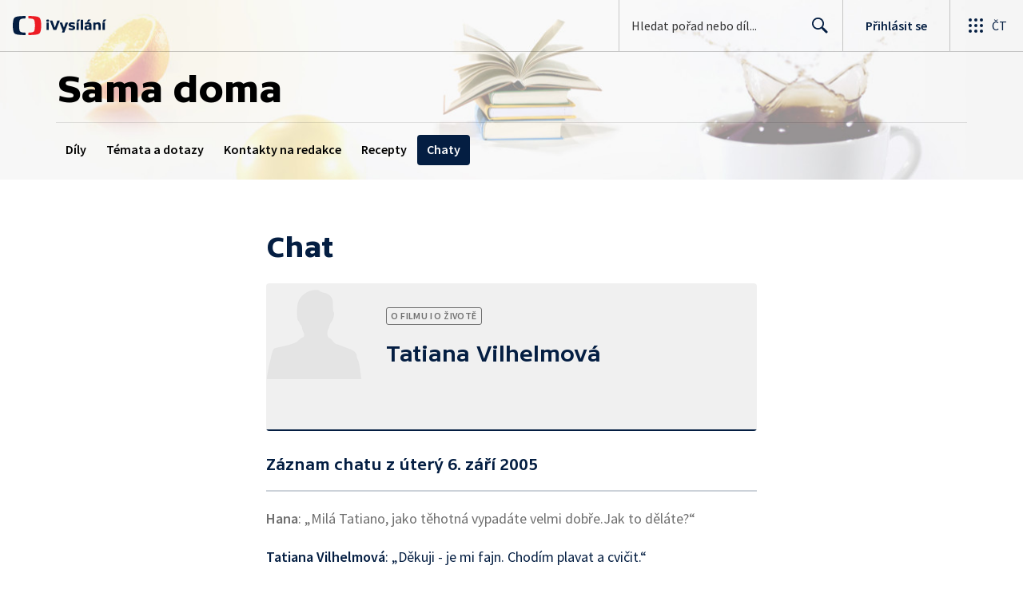

--- FILE ---
content_type: text/html
request_url: https://www.ceskatelevize.cz/porady/1148499747-sama-doma/205562220600107/chat/1084-tatiana-vilhelmova/
body_size: 23241
content:
<!DOCTYPE html PUBLIC "-//W3C//DTD XHTML 1.0 Strict//EN" "http://www.w3.org/TR/xhtml1/DTD/xhtml1-strict.dtd">

<html xmlns="http://www.w3.org/1999/xhtml" xml:lang="cs" lang="cs" xmlns:og="http://ogp.me/ns#" xmlns:fb="https://www.facebook.com/2008/fbml">
<head>
<meta http-equiv="content-type" content="text/html; charset=utf-8" />
<meta http-equiv="content-language" content="cs" />
<meta name="author" content="Ceska Televize; mailto:internet@ceskatelevize.cz" />
<meta name="copyright" content="Ceska Televize" />
<meta name="title" content="Chat: Tatiana Vilhelmová — Sama doma — Česká televize" />
<base>
<meta name="viewport" content="width=device-width, initial-scale=1, user-scalable=0" />

	<meta name="format-detection" content="telephone=no" />
	<meta name="format-detection" content="date=no" />
	<meta name="format-detection" content="address=no" />
	<meta name="format-detection" content="email=no" />

<meta property="og:image" content="https://img.ceskatelevize.cz/program/porady/1148499747/foto/uni.jpg?verze=1704796786" />
<meta property="og:url" content="https://www.ceskatelevize.cz/porady/1148499747-sama-doma/205562220600107/chat/1084-tatiana-vilhelmova/" />
<meta property="og:title" content="Chat: Tatiana Vilhelmová — Sama doma — Česká televize" />
<meta property="og:description" content="Být doma neznamená hloupnout" />
<meta property="og:ttl" content="86400" />
<meta property="og:type" content="tv_show" />
<meta property="og:site_name" content="Česká televize" />
<meta property="fb:app_id" content="351765781538540" />
<meta name="description" content="Být doma neznamená hloupnout" />
<meta name="keywords" lang="cs" content="Chat: Tatiana Vilhelmová — Sama doma — Česká televize, iVysílání, videoarchiv, sledovat video, pořad, ČT" />
<meta name="robots" content="index, follow" />
<meta name="google-site-verification" content="6hanhzPDcANDqQGhHGU7F-GC6p8Hnu5FwrXIRk6GVkY" />
<title>Chat: Tatiana Vilhelmová — Sama doma — Česká televize</title>
<link href="//img.ceskatelevize.cz/css/anketa.css?version=3" rel="stylesheet" type="text/css" media="screen, projection" />
<link href="//imgct.ceskatelevize.cz/global/styles/basic.css?version=" rel="stylesheet" type="text/css" media="screen, projection" />
<link href="//imgct.ceskatelevize.cz/global/styles/basic-responsive.css?version=" rel="stylesheet" type="text/css" media="screen, projection" />
<link rel="stylesheet" href="//img.ceskatelevize.cz/css/ct-program-poll.css?ver=1.6" />
<!--[if gte IE 8]><!-->
<link rel="stylesheet" href="/program/detail15/shows_index.min.css?v=6" media="all" />
<link rel="stylesheet" href="/program/detail15/form.min.css?v=10" media="all" />
<!--<![endif]-->
<link rel="stylesheet" href="/program/detail15/program_fix.min.css?1739523559" media="all" />

<link rel="stylesheet" href="/program/detail15/barvy-vecko.css?verze=1650962844" media="all" />
<link rel="stylesheet" href="/program/detail15/vecko/vecko.css?1739436306" media="all" />
<link rel="stylesheet" href="/program/detail15/vecko/program_rounded.css?1739436297" media="all" />
<link rel="stylesheet" href="/program/detail15/vecko/horizontalMenu.css?1740062457" media="all" />
<link rel="stylesheet" href="/program/porady/1148499747/styl.css?verze=1662558277" media="screen" />
<!--[if lt IE 6]><link href="/css/ct-ie.css?version=2" rel="stylesheet" type="text/css" media="screen, projection" /><![endif]-->
<link href="//ctfs.ceskatelevize.cz/static/assets/favicon/favicon.ico" rel="icon" sizes="any"/>
<link href="//ctfs.ceskatelevize.cz/static/assets/favicon/favicon.svg" rel="icon" type="image/svg+xml"/>
<link href="//ctfs.ceskatelevize.cz/img/K1OH_yXzAqgyun5lr0zJC5mgaNuE78TnB2VXUZjmr4M/rs:fit:180:180/plain/s3/static/ivysilani/favicon.png" rel="apple-touch-icon"/>
<meta http-equiv="X-UA-Compatible" content="IE=edge,chrome=1" />

<!--<link href="//img.ceskatelevize.cz/header/css/header.css?version=1.2" rel="stylesheet" type="text/css" media="screen, projection" />-->
<!--[if lt IE 7]><link href="//img.ceskatelevize.cz/header/css/IE6.css?version=2.0" rel="stylesheet" type="text/css" media="screen, projection" /><![endif]-->
<!--[if lt IE 7]><link href="//img.ceskatelevize.cz/header/css/PNG.css?version=0.3" rel="stylesheet" type="text/css" media="screen, projection" /><![endif]-->

<!--link href="//img.ceskatelevize.cz/header/css/print.css?version=0.3" rel="stylesheet" type="text/css" media="print" /-->

<script  src="//ajax.googleapis.com/ajax/libs/jquery/1.11.2/jquery.min.js" type="text/javascript"></script>
<!--script src="//code.jquery.com/jquery-1.9.1.js"></script-->
<!--<script src="//img.ceskatelevize.cz/header/js/header.js?version=1.2" type="text/javascript"></script>-->



<script type="text/javascript">window.ctGetConsentStatus=Promise.race([new Promise((resolve)=>{window.ctSetConsentStatus=resolve}),new Promise((_,reject)=>{setTimeout(()=>reject(new Error("Consent status unavailable")),10000)})]);</script>
<script async="" src="https://ctfs.ceskatelevize.cz/static/scripts/cmp/v2.1/cmp.js" type="text/javascript"></script>

<script type="text/javascript">
  var dataLayer = dataLayer || [];
  dataLayer.push({
     "app": {
         "platform": "Web"
     }
  });
</script>
<!-- Google Tag Manager -->
<script type="text/javascript">(function(w,d,s,l,i){w[l]=w[l]||[];w[l].push({'gtm.start':
new Date().getTime(),event:'gtm.js'});var f=d.getElementsByTagName(s)[0],
j=d.createElement(s),dl=l!='dataLayer'?'&l='+l:'';j.async=true;j.src=
'https://www.googletagmanager.com/gtm.js?id='+i+dl;f.parentNode.insertBefore(j,f);
})(window,document,'script','dataLayer','GTM-WR543Z2');</script>
<!-- End Google Tag Manager -->

<!--link rel="stylesheet" href="//img.ceskatelevize.cz/footer/css/footer-fix.css" /-->
<!--style type="text/css">.ctg{text-align:left;}.ctg img{display:unset;}@media print{.ctg{display:none !important;}}</style-->
<link rel="stylesheet" href="//ctfs.ceskatelevize.cz/static/v8.18/assets/common.css" />
<link rel="stylesheet" href="//ctfs.ceskatelevize.cz/static/v8.18/assets/footer.css" />
<link rel="stylesheet" href="//ctfs.ceskatelevize.cz/static/v8.18/assets/header.css" />
<!--script type="text/javascript" src="//ctfs.ceskatelevize.cz/static/v8.18/assets/common.js"></script-->
<script type="text/javascript" src="//ctfs.ceskatelevize.cz/static/v8.18/assets/footer.js"></script>
<script type="text/javascript" src="//ctfs.ceskatelevize.cz/static/v8.18/assets/header.js"></script>

<script type="text/javascript" src="//imgct.ceskatelevize.cz/global/js/modernizr.custom.js?version=1.2"></script>

<!--[if lt IE 9]>
	<script src="/program/detail15/node_modules/html5shiv/dist/html5shiv-printshiv.min.js"></script>
	<script src="/program/detail15/node_modules/respond.js/dest/respond.min.js"></script>
	<script src="/program/detail15/node_modules/calc-polyfill/calc.min.js"></script>
<![endif]-->
<script>document.documentElement.className += document.implementation.hasFeature("http://www.w3.org/TR/SVG11/feature#BasicStructure", "1.1") ? " svg" : " no-svg";</script>

<script defer src="/program/detail15/shows_index.min.js?v=3"></script>
<script defer src="/program/detail15/vecko/horizontalMenu.js?1677188697"></script>
<script type="text/javascript" src="//img.ceskatelevize.cz/libraries/polls/js/ct-program-poll.js?version=1.3.2"></script>
<script type="text/javascript" src="//img.ceskatelevize.cz/libraries/jQuery/jquery.scrollTo.min.2.1.1.js"></script>
<script type="text/javascript" src="//img.ceskatelevize.cz/libraries/jQuery/jquery.fittext.js"></script>
<script type="text/javascript" src="//img.ceskatelevize.cz/libraries/cookies/js/cookies.js?version=1.0.0"></script>
<script type="text/javascript" src="//img.ceskatelevize.cz/libraries/base64/js/base64.js?version=1.0.0"></script>
<script type="text/javascript" src="//img.ceskatelevize.cz/libraries/rating/js/rating15.js?version=0.7.5"></script>
<link href="//img.ceskatelevize.cz/libraries/rating/css/rating.css?version=1.2.2" rel="stylesheet" media="screen,projection" />
<script src="//img.ceskatelevize.cz/program/detail15/photoswipe.min.js?v=4.0.8-1.0.4"></script><script src="//img.ceskatelevize.cz/program/detail15/photoswipe-ui-default.min.js?v=4.0.8-1.0.4"></script>
<script src="/program/detail15/program_fix.min.js?1740754227"></script>

	<script type="text/javascript">
		var msgid = 0;
		var message_text = "";
		var depo_sidp = "1148499747";
		var depo_idec = "205 562 22060/0107";
		var depo_deid = "";
		var depo_kanal = "1";
		var depo_kcasti = true;
		var nadtitul_str = "";
		///***///
		var url_page= "/porady/1148499747-sama-doma/205562220600107/chat/1084-tatiana-vilhelmova/";
		var fotogalerie_log = 0;
		var no_ct_log = 0;

		if (0) {
			$(document).ready(function(){
				setTimeout(function() {
					$.scrollTo(document.getElementById("prispevek-"), 500);
				},500)
			});
		}
		
		/*
		if (1) {
			var time = new Date();
			if (1) {
				$.get("/ctsidebar/program_porad_pristupy.php", { "IDP": depo_sidp, "IDEC": depo_idec, "DEID": depo_deid, "time": time.getTime() });
			} else {
				$.get("/ctsidebar/program_porad_pristupy.php", { "IDP": depo_sidp, "DEID": depo_deid, "time": time.getTime() });
			}
		}
		*/
		
		//pro GTM-WR543Z2
		var gtm_view_sent = false;
		function gtm_view(user_data) {
			if (!gtm_view_sent) {
				var data_gtm_view = {
					"event": "show_view",
					"page": {
						"title": "Chat: Tatiana Vilhelmová — Sama doma — Česká televize",
						"type": "Secondary - Other",
						"section": "iVysilani",
						"content": {
							"id": depo_kcasti ? depo_idec : undefined,
							"show": {
								"id": depo_sidp,
								"title": "Sama doma"
							}
						}   
					},
					"interaction": false,
					"_clear": true
				};
				if (user_data) {
					console.log(user_data);
					if (typeof user_data.logged=="undefined") user_data.logged = user_data.id ? true : false;
					if (typeof user_data.status=="undefined") user_data.status = user_data.id ? "member" : "anonymous";
					data_gtm_view.user = user_data;
				}
				console.log(data_gtm_view);
				dataLayer.push(data_gtm_view);
				gtm_view_sent = true;
			}
		}
		if (window.ctgHeader && window.ctgHeader.emitter) {
			window.ctgHeader.emitter.on("user_logged", function(data) {
				gtm_view(data);
			});
		} else {
			gtm_view(false);
		}
		$(window).load(function() {
			gtm_view(false);
		});
		
	</script>

<script type="text/javascript" language="javascript" src="/program/inc/detect.inc.php"></script>
<script>(function(d, s, id) {
var js, fjs = d.getElementsByTagName(s)[0];
if (d.getElementById(id)) return;
js = d.createElement(s); js.id = id;
js.async=true;
js.src = "//connect.facebook.net/cs_CZ/all.js#xfbml=1&appId=351765781538540";
fjs.parentNode.insertBefore(js, fjs);
}(document, "script", "facebook-jssdk"));</script>
<link rel="alternate" type="application/rss+xml" title="&#268;esk&aacute; televize: Tiskov&eacute; zpr&aacute;vy" href="https://www.ceskatelevize.cz/rss/tiskove-zpravy.php" />
<link rel="alternate" type="application/rss+xml" title="&#268;esk&aacute; televize: Pr&aacute;v&#283; vys&iacute;l&aacute;me" href="https://www.ceskatelevize.cz/rss/prave-vysilame.php" />
<script type="text/javascript">
<!-- <![CDATA[
if (typeof jQuery != "undefined") {
$.ajaxSetup({beforeSend: function(xhr) {
xhr.setRequestHeader("x-addr", "127.0.0.1");
}})
}
//]]> -->
</script></head>

<body>

<div id="fb-root"></div>

<!--[if gte IE 9]><!-->
<svg class="shape-defs" xmlns="http://www.w3.org/2000/svg">
	<defs>
		<g id="shape-refresh">
			<path fill="#666E7A" d="M14.7 12c-1.1 1.2-2.5 1.9-4.1 2-1.7.1-3.3-.4-4.5-1.4-.5-.4-1-1-1.3-1.5h1.6c.2 0 .3-.1.4-.2.1-.1.1-.3 0-.4l-3.1-4c-.1-.1-.2-.2-.3-.2-.2 0-.3.1-.4.2l-2.9 3.9c-.1.1-.1.3-.1.4.1.1.2.2.4.2h1.9c.5 1.2 1.3 2.2 2.3 3.1 1.6 1.2 3.5 1.9 5.4 1.9h.7c2.1-.2 4.1-1.1 5.5-2.7.4-.4.3-1-.1-1.4-.4-.4-1-.3-1.4.1zm5.3-6.8c-.1-.1-.2-.2-.4-.2h-1.9c-1.4-3.2-4.7-5.3-8.4-5-2.1.2-4.1 1.2-5.5 2.8-.4.4-.3 1 .1 1.4.4.4 1.1.3 1.4-.1 1.1-1.2 2.6-2 4.2-2.1 2.4-.2 4.7 1 5.9 2.9h-1.6c-.2 0-.3.1-.4.2-.1.1-.1.3 0 .4l2.9 3.9c.1.1.2.2.4.2.1 0 .3-.1.4-.2l2.9-3.9v-.3z"/>
		</g>
		<g id="shape-placemark">
			<path fill="#666E7A" d="M5.5 0c-3.7 0-5.5 2.8-5.5 5.6s5.5 9.4 5.5 9.4 5.5-6.6 5.5-9.4c0-2.8-1.8-5.6-5.5-5.6zm0 8.2c-1.4 0-2.5-1.2-2.5-2.6s1.1-2.6 2.5-2.6 2.5 1.2 2.5 2.6-1.1 2.6-2.5 2.6z"/>
		</g>
		<g id="shape-report">
			<path d="M7.4,9.7h1.3l0.2-5.1H7.1L7.4,9.7z M8,10.3c-0.6,0-1,0.4-1,1c0,0.6,0.4,1,1,1h0c0.6,0,1-0.4,1-1C9,10.7,8.6,10.3,8,10.3z M15.9,13.1l-7-12.5C8.8,0.2,8.4,0,8.1,0h0C7.7,0,7.3,0.2,7.2,0.5L0.1,13c-0.2,0.3-0.2,0.7,0,1c0.2,0.3,0.5,0.5,0.9,0.5h14c0.4,0,0.7-0.2,0.9-0.5C16,13.8,16.1,13.4,15.9,13.1z M1,13.5L8,1l7,12.5H1z"/>
		</g>
		<g id="shape-burger">
			<path fill="#FFFFFF" d="M0,0v4h30V0H0z M0,14h30v-4H0V14z M0,24h30v-4H0V24z"/>
		</g>
		<g id="shape-social-share">
			<path d="M11.6 9.8c-1.1 0-2 .6-2.6 1.4l-3.3-1.8c.3-.4.4-.9.4-1.4l-.1-.9 3.4-2c.6.6 1.3 1 2.2 1 1.7 0 3-1.4 3-3.1 0-1.7-1.4-3.1-3-3.1-1.7 0-3 1.4-3 3.1l.1.9-3.4 2c-.6-.6-1.3-1-2.2-1-1.7 0-3.1 1.4-3.1 3.1 0 1.7 1.4 3.1 3 3.1.7 0 1.3-.2 1.8-.6l3.7 2.2v.3c0 1.7 1.4 3.1 3 3.1 1.7 0 3-1.4 3-3.1.1-1.8-1.3-3.2-2.9-3.2z"/>
		</g>
		<g id="shape-miniplay">
			<path fill="#FFFFFF" d="M8,0C3.6,0,0,3.6,0,8c0,4.4,3.6,8,8,8c4.4,0,8-3.6,8-8C16,3.6,12.4,0,8,0z M11.4,8.6l-4.5,2.6c-0.6,0.3-1.1,0.1-1.1-0.6V5.4c0-0.7,0.5-1,1.1-0.6l4.5,2.6C12,7.7,12,8.3,11.4,8.6z"/>
		</g>
		<g id="shape-cant-play">
			<path d="M14.1 27.6l5.4-3.3-8.5-8.6v9.9c0 2.2 1.4 3 3.1 2zm3.9-27.6c-9.9 0-18 8.1-18 18s8.1 18 18 18 18-8.1 18-18-8.1-18-18-18zm0 33.7c-8.7 0-15.7-7-15.7-15.7 0-3.8 1.3-7.3 3.6-10l22.1 22.2c-2.7 2.2-6.2 3.5-10 3.5zm11.6-5.1l-6.5-6.5 3.7-2.2c1.7-1 1.7-2.7 0-3.7l-12.7-7.8c-1.6-1-2.9-.2-3.1 1.6l-3.6-3.6c2.8-2.6 6.5-4.2 10.6-4.2 8.7 0 15.8 7.1 15.8 15.8 0 4.1-1.6 7.8-4.2 10.6z"/>
		</g>
		<g id="shape-cinema">
			<path d="M36.9 27.7l-1.4.4-.5-1.7 1.4-.4-.3-1-.7.2-2.3-8.5.7-.2-.3-1.2-1.5.4-.5-1.7 1.5-.4v-.8l-1.1.3-1 .3-3.3.9-.5.8.5 1.7-1.7.5-.7 1.3 6.1-1.6 2.3 8.7-6.9 1.9-2.1-7.9-1.3 2.3 1.6 6.1-6.1 1.6-1.4 2.4.2.8-.8.2-.7 1.1 1.9-.5 1-.3 16-4.3 1-.3 1.1-.3-.2-.8zm-7.8-11.3l-.5-1.7 1.7-.5.5 1.7-1.7.5zm-10.4 16.1l-.5-1.7 1.7-.5.5 1.7-1.7.5zm3.5-.9l-.5-1.7 1.7-.5.5 1.7-1.7.5zm3.5-1l-.5-1.7 1.7-.5.5 1.7-1.7.5zm3.5-.9l-.5-1.7 1.7-.5.5 1.7-1.7.5zm3.2-.9l-.4-1.7 1.7-.5.5 1.7-1.8.5zm-15-.8l9.3-16.5.6-1.1.7-1.1-.8-.5-.8 1.5-1.7-1 .8-1.5-1-.6-.5.7-8.6-5.1.4-.7-1.2-.7-.9 1.5-1.7-1 .9-1.5-.7-.4-.7 1.2-.5 1-9.3 16.5-.6 1.1-1.1 1.9.6.3 1-1.7 1.7 1-1 1.7 1.3.8.8-1.5 8.6 5.1-.8 1.5 1 .6 1-1.7 1.7 1-1 1.7.9.5 1.1-1.9.5-1.1zm1.1-4l-1.7-1 1-1.7 1.7 1-1 1.7zm2.1-3.7l-1.7-1 1-1.7 1.7 1-1 1.7zm2-3.5l-1.7-1 1-1.7 1.7 1-1 1.7zm2.9-5.2l-1 1.7-1.7-1 1-1.7 1.7 1zm-11.4-6.9l8.8 5.2-4 7.1-8.8-5.2 4-7.1zm-2.8-1.5l1.7 1-1 1.8-1.7-1 1-1.8zm-1.9 3.4l1.7 1-1 1.7-1.7-1 1-1.7zm-2 3.5l1.7 1-1 1.7-1.7-1 1-1.7zm-2.1 3.7l1.7 1-1 1.7-1.7-1 1-1.7zm-1.3 6.3l-1.7-1 1-1.7 1.7 1-1 1.7zm9.9 5.8l-8.8-5.2 3.9-7 8.8 5.2-3.9 7zm1 .6l1-1.7 1.7 1-1 1.7-1.7-1z" opacity=".502"/>
		</g>
		<g id="shape-tick">
			<path d="M11.7,0.3c-0.4-0.4-1-0.3-1.4,0.1L4.2,7.1L1.7,4.4C1.4,4,0.7,4,0.3,4.3C0.1,4.5,0,4.8,0,5.1c0,0.2,0.1,0.6,0.2,0.7l3.2,3.5l0.1,0.1c0.1,0.1,0.2,0.1,0.2,0.1l0.2,0.1C3.9,9.6,4,9.6,4.2,9.6s0.2,0,0.4-0.1c0.1,0,0.1-0.1,0.1-0.1l0,0c0,0,0.1-0.1,0.2-0.1l7-7.7C11.9,1.5,12,1.2,12,1S11.8,0.5,11.7,0.3z"/>
		</g>
		<g id="shape-arrow-right">
			<path d="M5.4 15c-.3 0-.7-.1-.9-.4-.5-.5-.5-1.3 0-1.8l7.4-7.3-7.5-7.3c-.5-.5-.5-1.3 0-1.8s1.4-.5 1.9 0l8.3 8.2c.5.5.5 1.3 0 1.8l-8.3 8.2c-.2.3-.6.4-.9.4z"/>
		</g>
		<g id="shape-clock">
			<path d="M6.5 0c-3.6 0-6.5 2.9-6.5 6.5s2.9 6.5 6.5 6.5 6.5-2.9 6.5-6.5-2.9-6.5-6.5-6.5zm0 11c-2.5 0-4.5-2-4.5-4.5s2-4.5 4.5-4.5 4.5 2 4.5 4.5-2 4.5-4.5 4.5zm.5-8.2h-1v3.9l2.4 2.4.7-.7-2.1-2.1v-3.5z"/>
		</g>
		<g id="shape-star-fill">
			<path d="M12.5 16c-.1 0-.3 0-.4-.1l-4.1-2.8-4.1 2.8c-.2.2-.6.2-.8 0-.2-.2-.3-.5-.3-.8l1.3-4.8-3.9-3.5c-.2-.1-.3-.5-.2-.7.1-.3.3-.5.6-.5l4.6-.3 2.1-4.8c.2-.3.4-.5.7-.5.3 0 .5.2.6.4l2.1 4.8 4.6.3c.3 0 .5.2.6.5.1.3 0 .6-.2.8l-3.9 3.4 1.3 4.8c.1.3 0 .6-.3.8 0 .1-.1.2-.3.2z"/>
		</g>
		<g id="shape-star-outline">
			<path d="M12.5 16c-.1 0-.3 0-.4-.1l-4.1-2.8-4.1 2.8c-.2.2-.6.2-.8 0-.2-.2-.3-.5-.3-.8l1.3-4.8-3.9-3.5c-.2-.1-.3-.5-.2-.7.1-.3.3-.5.6-.5l4.6-.3 2.1-4.8c.2-.3.4-.5.7-.5.3 0 .5.2.6.4l2.1 4.8 4.6.3c.3 0 .5.2.6.5.1.3 0 .6-.2.8l-3.9 3.4 1.3 4.8c.1.3 0 .6-.3.8 0 .1-.1.2-.3.2zm-4.5-4.5c.1 0 .3 0 .4.1l2.9 2-.9-3.4c-.1-.3 0-.6.2-.8l2.9-2.6-3.3-.3c-.3 0-.5-.2-.6-.4l-1.6-3.6-1.6 3.7c-.1.3-.3.4-.6.4l-3.3.3 2.9 2.6c.2.2.3.5.2.8l-.9 3.4 2.9-2c.1-.2.3-.2.4-.2z"/>
		</g>
		<g id="shape-film">
			<path d="M-241.1,430.6l-1.4,0.4l-0.5-1.7l1.4-0.4l-0.3-1l-0.7,0.2l-2.3-8.5l0.7-0.2l-0.3-1.2l-1.5,0.4l-0.5-1.7 l1.5-0.4v-0.8l-1.1,0.3l-1,0.3l-3.3,0.9l-0.5,0.8l0,0l0.5,1.7l-1.7,0.5l0,0l-0.7,1.3l6.1-1.6l2.3,8.7l-6.9,1.9l-2.1-7.9l-1.3,2.3 l1.6,6.1l-6.1,1.6l-1.4,2.4l0.2,0.8l-0.8,0.2l-0.7,1.1l1.9-0.5l1-0.3l16-4.3l1-0.3l1.1-0.3L-241.1,430.6z M-248.9,419.3l-0.5-1.7 l1.7-0.5l0.5,1.7L-248.9,419.3z M-259.3,435.4l-0.5-1.7l1.7-0.5l0.5,1.7L-259.3,435.4z M-255.8,434.5l-0.5-1.7l1.7-0.5l0.5,1.7 L-255.8,434.5z M-252.3,433.5l-0.5-1.7l1.7-0.5l0.5,1.7L-252.3,433.5z M-248.8,432.6l-0.5-1.7l1.7-0.5l0.5,1.7L-248.8,432.6z M-245.6,431.7l-0.4-1.7l1.7-0.5l0.5,1.7L-245.6,431.7z M-260.6,430.9l9.3-16.5l0.6-1.1l0.7-1.1l-0.8-0.5l-0.8,1.5l-1.7-1l0.8-1.5 l-1-0.6l-0.5,0.7l-8.6-5.1l0.4-0.7l-1.2-0.7l-0.9,1.5l-1.7-1l0.9-1.5l-0.7-0.4l-0.7,1.2l-0.5,1l-9.3,16.5l-0.6,1.1l-1.1,1.9 l0.6,0.3l1-1.7l1.7,1l-1,1.7l1.3,0.8l0.8-1.5l8.6,5.1l-0.8,1.5l1,0.6l1-1.7l1.7,1l-1,1.7l0.9,0.5l1.1-1.9L-260.6,430.9z M-259.5,426.9l-1.7-1l1-1.7l1.7,1L-259.5,426.9z M-257.4,423.2l-1.7-1l1-1.7l1.7,1L-257.4,423.2z M-255.4,419.7l-1.7-1l1-1.7 l1.7,1L-255.4,419.7z M-252.5,414.5l-1,1.7l-1.7-1l1-1.7L-252.5,414.5z M-263.9,407.6l8.8,5.2l-4,7.1l-8.8-5.2L-263.9,407.6z M-266.7,406.1l1.7,1l-1,1.8l-1.7-1L-266.7,406.1z M-268.6,409.5l1.7,1l-1,1.7l-1.7-1L-268.6,409.5z M-270.6,413l1.7,1l-1,1.7 l-1.7-1L-270.6,413z M-272.7,416.7l1.7,1l-1,1.7l-1.7-1L-272.7,416.7z M-274,423l-1.7-1l1-1.7l1.7,1L-274,423z M-264.1,428.8 l-8.8-5.2l3.9-7l8.8,5.2L-264.1,428.8z M-263.1,429.4l1-1.7l1.7,1l-1,1.7L-263.1,429.4z"/>
		</g>
		<g id="shape-calendar">
			<path class="shape-calendar-path" d="M22 24H2a2 2 0 0 1-2-2V4a2 2 0 0 1 2-2h4V1a1 1 0 0 1 2 0v1h8V1a1 1 0 0 1 2 0v1h4a2 2 0 0 1 2 2v18a2 2 0 0 1-2 2zm0-20h-4v1a1 1 0 0 1-2 0V4H8v1a1 1 0 0 1-2 0V4H2v18h20V4zM7 15H5v-2h2v2zm0 4H5v-2h2v2zm4-8H9V9h2v2zm0 4H9v-2h2v2zm0 4H9v-2h2v2zm4-8h-2V9h2v2zm0 4h-2v-2h2v2zm0 4h-2v-2h2v2zm4-8h-2V9h2v2zm0 4h-2v-2h2v2zm0 4h-2v-2h2v2z"/>
		</g>
		<g id="shape-thumb">
			<path class="shape-thumb-path" d="M11.1472063,14.969134 C11.0537941,14.974436 11.0537941,14.974436 10.9576197,14.9795685 C10.7073424,14.9926712 10.5115716,15.0000999 10.3784449,15.0000999 C7.85188906,15.0000999 5.87204089,14.6777723 4.99531117,14.2106031 C4.78417861,14.0981002 4.43418639,13.4094559 4.35009029,13.3198422 C4.29402622,13.2600997 3.69723125,13.2600997 2.55970538,13.3198422 C1.92215115,13.3198422 1.72083538,13.291616 1.40756582,12.9680489 C1.09701762,12.6472927 0.998226131,12.6927199 1.00002402,12.0179295 C1.00013012,11.9774195 1.00013012,11.9774195 1.00016435,11.9357488 L1.00016435,8.16694396 C1.00016435,7.11474267 1.41480231,6.67524286 2.47457188,6.67524286 C2.531205,6.67524286 2.61166097,6.67801767 2.78335937,6.68442763 C3.11561182,6.69569785 3.37984759,6.69645372 3.6366564,6.68097726 C3.89068102,6.66566858 4.09080729,6.62939685 4.17523497,6.61875395 C4.20367716,6.55493768 4.23715424,6.49403382 4.27767933,6.43576812 C4.36922801,6.28267069 4.46612951,6.1478554 4.57374894,6.01859903 C4.64177036,5.93690187 4.85332819,5.70491657 4.80376344,5.76046524 C5.12980107,5.39520224 5.56987316,4.99854991 6.09142779,4.75192819 C6.15656482,4.72112757 6.21948629,4.69212039 6.33702587,4.6382155 C6.80200983,4.4241581 6.94456727,4.32252406 7.02500455,4.16148636 C7.54314376,3.12545935 7.69874079,2.77245158 7.75097323,2.48119516 C7.7637243,2.41009317 7.78507767,2.34084144 7.81455374,2.27499535 C7.87800804,2.13324589 7.97790103,1.9457524 8.1157494,1.74967805 C8.43327348,1.29803447 8.7953534,0.999787479 9.33574704,1.00000011 C10.558944,1.00000011 11.5354785,1.68736446 11.5354785,3.24184632 C11.5354785,4.12938179 11.2651062,5.20628512 10.9576197,6.10171041 L13.6843018,6.24130183 C14.4968157,6.31460548 15,6.82175249 15,7.75193812 C15,8.43203888 14.9185157,8.76797243 14.7617964,8.93203973 C14.911881,9.16578852 15,9.48781081 15,9.91632344 C15,10.4535856 14.8031684,10.8085964 14.4968157,11.0123535 C14.5771742,11.2209791 14.6060675,11.4918173 14.5624969,11.841337 C14.4986287,12.2966928 14.2523701,12.6054892 13.8376126,12.9025411 C13.8847864,13.0302943 13.9058782,13.1827533 13.8920937,13.3638425 C13.8101687,14.4401048 12.7474906,14.9125989 12.0226117,14.9125989 C11.9906512,14.9125989 11.9592236,14.9112789 11.9283441,14.908693 C11.7235881,14.9250509 11.3084516,14.959868 11.1472063,14.969134 Z M11.0192705,13.2352218 C11.2136922,12.7380382 11.8808806,12.4910706 12.3390431,12.3790583 C12.3006725,12.1617185 12.2539095,12.0761037 12.2539095,11.846368 C12.2539095,11.2893623 12.4649924,10.7528445 12.9124073,10.5152199 C12.8736683,10.3471993 12.8011089,10.1394156 12.8011089,9.94190498 C12.8011089,9.4812462 12.9730711,8.95835801 13.2247264,8.66806167 C13.0671265,8.46758477 13.1232573,8.08965335 13.0814068,7.81191571 L9.62953106,7.81191571 C8.98643691,7.78469128 8.59206519,7.08887236 8.89468348,6.51537027 C8.91475303,6.47733579 8.95636739,6.39260051 9.01239819,6.26797144 C9.10874562,6.05366625 9.20569822,5.81248447 9.29622442,5.55153181 C9.5506992,4.81797762 9.78727379,3.91607724 9.78727379,3.24184632 C9.78727379,2.91748208 9.73412665,2.80888718 9.53740389,2.77684478 C9.50182046,2.82803691 9.46989067,2.88172714 9.44552207,2.92653442 C9.34342099,3.40265156 9.15180806,3.82474359 8.58578043,4.95652397 C8.27161812,5.58548671 7.78326912,6.03921374 6.97722853,6.41027805 C6.85812269,6.46492044 6.80402763,6.4898586 6.74782639,6.51643385 C6.41901231,6.6719165 6.23894237,6.78885652 6.10126752,6.94326408 C5.79551812,7.28545509 5.84259519,7.22891315 5.76029179,7.37177442 C5.73487355,7.4195474 5.71844458,7.45038693 5.70145723,7.48022563 C5.66179284,7.555584 5.64210156,7.59377027 5.62407404,7.63063897 C5.58284174,7.71496459 5.52852274,7.79209448 5.46317277,7.85910962 C5.07472605,8.25745427 4.51892401,8.39582763 3.74083036,8.44271907 C3.42491772,8.4617574 3.11966285,8.4612984 2.7483691,8.44910211 L2.74530351,11.7426486 L4.3965089,11.7426486 C4.84743041,11.7426486 5.26195537,12.0764837 5.54855996,12.3790583 C5.49538567,12.3229375 5.72443142,12.5742771 5.76387635,12.6089157 C5.79176388,12.6334052 5.82073672,12.6542915 5.85624921,12.6745777 C6.38045749,12.9740262 8.13558004,13.2352218 10.3784449,13.2352218 C10.4724675,13.2352218 10.6457276,13.2286474 10.8670827,13.2170588 L11.0768423,13.2352218 L11.0192705,13.2352218 Z"></path>
		</g>
	</defs>
</svg>
<!--<![endif]-->

<div style="position:absolute;width:100%;"><header style="" class="ctg ctg-header ctg-header-header ctg-header-hide-global-menu ctg-header- ctg-header-vecko ctg-header-header-" data-testid="ctg-header"><div aria-hidden="true" class="ctg-header-input-mobile visible"><form id="ctg-header-searchForm-mobile" class="ctg-header-input-wrapper" action="https://www.ceskatelevize.cz/ivysilani/hledani/" data-testid="ctg-header-searchForm-mobile"><div class="ctg-header-scrim ctg-header-scrim--transparent"></div><label for="ctg-header-searchInputMobile" class="ctg-sr-only">Hledání</label> <input type="search" placeholder="Hledat pořad nebo díl..." required="" minlength="3" maxlength="50" name="keyword" id="ctg-header-searchInputMobile" class="ctg-header-input" value="" data-testid="ctg-header-searchInput-mobile"/> <button form="ctg-header-searchForm-mobile" class="ctg-header-searchForm-mobile-button" type="submit" name="hledat"><svg xmlns="http://www.w3.org/2000/svg" aria-hidden="true" class="ctg-header-search-open-button-icon" width="24" height="24" viewBox="0 0 24 24"><g fill="none" fill-rule="evenodd"><text fill="#6F6F6F" font-family="SourceSansPro-Regular, Source Sans Pro" font-size="14" letter-spacing=".2" transform="translate(-32 -8)"><tspan x="17.05" y="64.45">Search</tspan></text><path fill="#041E42" class="ctg-icon-fill" d="M9.5 2a7.5 7.5 0 0 1 5.83 12.22c.4-.07.83.03 1.17.3l.11.1 4.43 4.3a1.5 1.5 0 0 1-1.97 2.26l-.11-.1-4.43-4.3a1.5 1.5 0 0 1-.44-1.35A7.5 7.5 0 1 1 9.5 2zm0 1.8a5.7 5.7 0 1 0 0 11.4 5.7 5.7 0 0 0 0-11.4z"/></g></svg></button></form></div><a title="Úvodní stránka iVysílání" href="https://www.ceskatelevize.cz/ivysilani/" class="ctg-header-logo-link" data-testid="ctg-header-logo-link"> <img alt="iVysílání - logo" aria-hidden="true" class="ctg-header-logo inverted" src="https://ctfs.ceskatelevize.cz/static/v8.18/assets/images/ivysilani_onDark.ab6917666b20cb702da012b12652cb96.svg" height="24"/> <img alt="iVysílání - logo" aria-hidden="true" class="ctg-header-logo" src="https://ctfs.ceskatelevize.cz/static/v8.18/assets/images/ivysilani.40364905e6d8c597d722605b08a95b0d.svg" height="24"/>     </a><nav aria-label="Globální menu" class="ctg-header-nav"><ul class="ctg-header-menu ctg-flex"><li><a data-menutype="shp" href="https://www.ceskatelevize.cz/ivysilani/">iVysílání</a></li><li><a data-menutype="shp" href="https://ct24.ceskatelevize.cz/">ČT24</a></li><li><a data-menutype="shp" href="https://sport.ceskatelevize.cz/">Sport</a></li><li><a data-menutype="shp" href="https://decko.ceskatelevize.cz/">Déčko</a></li><li><a data-menutype="shp" href="https://www.ceskatelevize.cz/tv-program/">TV Program</a></li><li><a data-menutype="shp" href="https://www.ceskatelevize.cz/zive/">Živě</a></li><li><a data-menutype="shp" href="https://poplatky.ceskatelevize.cz/">TV poplatky</a></li></ul></nav><button aria-label="Zobrazit vyhledávací formulář" aria-expanded="false" class="ctg-header-search-button visible"><svg xmlns="http://www.w3.org/2000/svg" aria-hidden="true" class="ctg-header-search-button-icon" width="24" height="24" viewBox="0 0 24 24"><g fill="none" fill-rule="evenodd"><text fill="#6F6F6F" font-family="SourceSansPro-Regular, Source Sans Pro" font-size="14" letter-spacing=".2" transform="translate(-32 -8)"><tspan x="17.05" y="64.45">Search</tspan></text><path fill="#041E42" class="ctg-icon-fill" d="M9.5 2a7.5 7.5 0 0 1 5.83 12.22c.4-.07.83.03 1.17.3l.11.1 4.43 4.3a1.5 1.5 0 0 1-1.97 2.26l-.11-.1-4.43-4.3a1.5 1.5 0 0 1-.44-1.35A7.5 7.5 0 1 1 9.5 2zm0 1.8a5.7 5.7 0 1 0 0 11.4 5.7 5.7 0 0 0 0-11.4z"/></g></svg></button> <button aria-label="Zavřít vyhledávací formulář" class="ctg-header-search-close-button visible ctg-header-hidden"><svg xmlns="http://www.w3.org/2000/svg" aria-hidden="true" class="ctg-header-search-close-button-icon" width="24" height="24" viewBox="0 0 24 24"><g fill="none" fill-rule="evenodd"><text fill="#6F6F6F" font-family="SourceSansPro-Regular, Source Sans Pro" font-size="14" letter-spacing=".2" transform="translate(-32 -8)"><tspan x="21.16" y="64.45">Close</tspan></text><path fill="#041E42" class="ctg-icon-fill" d="M5.61 4.21l.1.08L12 10.6l6.3-6.3a1 1 0 0 1 1.49 1.32l-.08.1L13.4 12l6.3 6.3a1 1 0 0 1-1.32 1.49l-.1-.08L12 13.4l-6.3 6.3a1 1 0 0 1-1.49-1.32l.08-.1L10.6 12 4.3 5.7a1 1 0 0 1 1.32-1.49z"/></g></svg></button><div class="ctg-header-input-desktop visible"><form id="ctg-header-searchForm-desktop" class="ctg-header-input-wrapper" action="https://www.ceskatelevize.cz/ivysilani/hledani/" data-testid="ctg-header-searchForm"><label for="ctg-header-searchInput" class="ctg-sr-only">Hledání</label> <input type="search" placeholder="Hledat pořad nebo díl..." required="" minlength="3" maxlength="50" name="keyword" id="ctg-header-searchInput" class="ctg-header-input" value="" data-testid="ctg-header-searchInput"/> <button form="ctg-header-searchForm-desktop" type="submit" data-testid="ctg-header-search-submit">Hledat <svg xmlns="http://www.w3.org/2000/svg" aria-hidden="true" class="ctg-header-input-icon" width="24" height="24" viewBox="0 0 24 24"><g fill="none" fill-rule="evenodd"><text fill="#6F6F6F" font-family="SourceSansPro-Regular, Source Sans Pro" font-size="14" letter-spacing=".2" transform="translate(-32 -8)"><tspan x="17.05" y="64.45">Search</tspan></text><path fill="#041E42" class="ctg-icon-fill" d="M9.5 2a7.5 7.5 0 0 1 5.83 12.22c.4-.07.83.03 1.17.3l.11.1 4.43 4.3a1.5 1.5 0 0 1-1.97 2.26l-.11-.1-4.43-4.3a1.5 1.5 0 0 1-.44-1.35A7.5 7.5 0 1 1 9.5 2zm0 1.8a5.7 5.7 0 1 0 0 11.4 5.7 5.7 0 0 0 0-11.4z"/></g></svg></button></form></div><div class="ctg-header-profile ctg-header-"><button aria-label="Otevřít menu uživatele" aria-modal="false" aria-controls="profile-menu" aria-haspopup="menu" class="ctg-header-profile-wrapper ctg-header-profile-logged ctg-header--hidden"><div class="ctg-header-avatar"><img alt="avatar" aria-hidden="true" class="ctg-header-avatar-image" src="https://ctfs.ceskatelevize.cz/static/assets/images/grey-square.jpg"/> <svg class="ctg-header-avatar-placeholder" aria-hidden="true" width="22" height="22" viewBox="0 0 22 22" fill="none" xmlns="http://www.w3.org/2000/svg"><path fill-rule="evenodd" clip-rule="evenodd" d="M11.2884 21.9963L11 22L10.7946 21.9981L10.3679 21.9821L9.92563 21.9482L9.59958 21.9117L9.29452 21.8686L8.91349 21.8024L8.55618 21.7276L8.24713 21.6527L7.92599 21.5647L7.59969 21.4644L7.15708 21.3101L6.86241 21.1953L6.66441 21.1126L6.40063 20.9952L6.00481 20.803L5.74552 20.6663L5.46447 20.5078L5.21165 20.3557L4.77764 20.0722L4.41133 19.8093L4.12616 19.5883L3.84024 19.3512L3.61491 19.1524L3.36638 18.9201L3.02693 18.5783L2.89123 18.433C1.09579 16.4754 0 13.8656 0 11C0 4.92487 4.92487 0 11 0C17.0751 0 22 4.92487 22 11C22 13.882 20.8917 16.5051 19.0781 18.4663L18.778 18.7781L18.5804 18.971L18.3437 19.1895C18.1948 19.3233 18.0423 19.4529 17.8863 19.5783L17.534 19.8499L17.1798 20.1013L17.0369 20.1969L16.7885 20.3556L16.4146 20.5772L16.0773 20.7607L15.8602 20.8708L15.5994 20.9952L15.2249 21.1594L14.8429 21.3101L14.6461 21.3813L14.3681 21.4748L14.0061 21.5842L13.561 21.7003L13.165 21.787L13.0079 21.8172L12.7056 21.8686L12.3585 21.9169L11.9655 21.9582L11.6314 21.9822L11.2884 21.9963ZM11 14.4C8.66574 14.4 6.46705 15.5665 4.86351 17.5825C6.47185 19.083 8.62884 20 11 20C13.3716 20 15.529 19.0827 17.1367 17.5834C15.5958 15.6452 13.5048 14.4922 11.2721 14.4053L11 14.4ZM11 2C6.02944 2 2 6.02944 2 11C2 13.0897 2.71222 15.0131 3.90716 16.5407C5.71935 14.3535 8.22796 13 11 13C13.772 13 16.2806 14.3535 18.0919 16.5398C19.2878 15.0131 20 13.0897 20 11C20 6.02944 15.9706 2 11 2ZM11 4C12.7673 4 14.2 5.61177 14.2 7.6C14.2 9.58823 12.7673 12 11 12C9.23269 12 7.8 9.58823 7.8 7.6C7.8 5.61177 9.23269 4 11 4ZM11 5.4C10.045 5.4 9.2 6.35065 9.2 7.6C9.2 9.05646 10.2498 10.6 11 10.6C11.7502 10.6 12.8 9.05646 12.8 7.6C12.8 6.35065 11.955 5.4 11 5.4Z" fill="#041E42"/></svg></div><p class="ctg-header-profile-title">Moje ČT</p></button> <a class="ctg-header-profile-wrapper ctg-header-profile-not-logged ctg-header-login-redirect ctg-header-prihlasit-se" href="https://www.ceskatelevize.cz/profil/prihlasit/" title="Přihlásit"><div class="ctg-header-avatar"><svg class="ctg-header-avatar-placeholder" aria-hidden="true" width="22" height="22" viewBox="0 0 22 22" fill="none" xmlns="http://www.w3.org/2000/svg"><path fill-rule="evenodd" clip-rule="evenodd" d="M11.2884 21.9963L11 22L10.7946 21.9981L10.3679 21.9821L9.92563 21.9482L9.59958 21.9117L9.29452 21.8686L8.91349 21.8024L8.55618 21.7276L8.24713 21.6527L7.92599 21.5647L7.59969 21.4644L7.15708 21.3101L6.86241 21.1953L6.66441 21.1126L6.40063 20.9952L6.00481 20.803L5.74552 20.6663L5.46447 20.5078L5.21165 20.3557L4.77764 20.0722L4.41133 19.8093L4.12616 19.5883L3.84024 19.3512L3.61491 19.1524L3.36638 18.9201L3.02693 18.5783L2.89123 18.433C1.09579 16.4754 0 13.8656 0 11C0 4.92487 4.92487 0 11 0C17.0751 0 22 4.92487 22 11C22 13.882 20.8917 16.5051 19.0781 18.4663L18.778 18.7781L18.5804 18.971L18.3437 19.1895C18.1948 19.3233 18.0423 19.4529 17.8863 19.5783L17.534 19.8499L17.1798 20.1013L17.0369 20.1969L16.7885 20.3556L16.4146 20.5772L16.0773 20.7607L15.8602 20.8708L15.5994 20.9952L15.2249 21.1594L14.8429 21.3101L14.6461 21.3813L14.3681 21.4748L14.0061 21.5842L13.561 21.7003L13.165 21.787L13.0079 21.8172L12.7056 21.8686L12.3585 21.9169L11.9655 21.9582L11.6314 21.9822L11.2884 21.9963ZM11 14.4C8.66574 14.4 6.46705 15.5665 4.86351 17.5825C6.47185 19.083 8.62884 20 11 20C13.3716 20 15.529 19.0827 17.1367 17.5834C15.5958 15.6452 13.5048 14.4922 11.2721 14.4053L11 14.4ZM11 2C6.02944 2 2 6.02944 2 11C2 13.0897 2.71222 15.0131 3.90716 16.5407C5.71935 14.3535 8.22796 13 11 13C13.772 13 16.2806 14.3535 18.0919 16.5398C19.2878 15.0131 20 13.0897 20 11C20 6.02944 15.9706 2 11 2ZM11 4C12.7673 4 14.2 5.61177 14.2 7.6C14.2 9.58823 12.7673 12 11 12C9.23269 12 7.8 9.58823 7.8 7.6C7.8 5.61177 9.23269 4 11 4ZM11 5.4C10.045 5.4 9.2 6.35065 9.2 7.6C9.2 9.05646 10.2498 10.6 11 10.6C11.7502 10.6 12.8 9.05646 12.8 7.6C12.8 6.35065 11.955 5.4 11 5.4Z" fill="#041E42"/></svg></div><p class="ctg-header-profile-title ctg-header-profile-login-title">Přihlásit se</p></a></div><button type="button" class="ctg-header-button ctg-header-global-menu-button ctg-flex ctg-middle ctg-center ctg-header-menu-action" aria-haspopup="menu" aria-label="Otevřít globální menu" aria-expanded="false" aria-controls="global-menu" data-testid="ctg-global-menu-button"><svg aria-hidden="true" fill="none" height="24" viewBox="0 0 24 24" width="24" xmlns="http://www.w3.org/2000/svg"><path clip-rule="evenodd" d="M19 17a2 2 0 110 4 2 2 0 010-4zm-7 0a2 2 0 110 4 2 2 0 010-4zm-7 0a2 2 0 110 4 2 2 0 010-4zm14-7a2 2 0 110 4 2 2 0 010-4zm-7 0a2 2 0 110 4 2 2 0 010-4zm-7 0a2 2 0 110 4 2 2 0 010-4zm14-7a2 2 0 110 4 2 2 0 010-4zm-7 0a2 2 0 110 4 2 2 0 010-4zM5 3a2 2 0 110 4 2 2 0 010-4z" fill="currentColor" fill-rule="evenodd"></path></svg><div class="ctg-header-menu-text">ČT</div></button></header><div class="ctg ctg-header-spacer"></div><div class="ctg ctg-header ctg-header-profile-popup" aria-hidden="true"><div class="ctg-header-profile-scrim"></div><nav id="profile-menu" aria-label="Menu uživatele" class="ctg-header-profile-menu ctg-header-profile-menu-active-{{ -menuProfileActive }} ctg-header--hidden" data-testid="ctg-profile-menu"><div class="ctg-header-profile-section"><div class="ctg-header-profile-name"></div><a href="https://www.ceskatelevize.cz/profil/" class="ctg-header-profile-link">Spravovat účet</a></div><div class="ctg-header-profile-divider"></div><div class="ctg-header-profile-section"><a href="https://www.ceskatelevize.cz/ivysilani/oblibene/" class="ctg-header-profile-link ctg-header-vypis-oblibenych"><svg xmlns="http://www.w3.org/2000/svg" aria-hidden="true" width="24" height="24" viewBox="0 0 24 24"><g fill="none" fill-rule="evenodd"><path fill="#041E42" d="M13.35 20.13a2 2 0 0 1-2.69-.01l-.11-.1C5.3 15.27 1.87 12.16 2 8.28c.06-1.7.93-3.33 2.34-4.29A5.8 5.8 0 0 1 12 5.09a5.78 5.78 0 0 1 7.66-1.1A5.46 5.46 0 0 1 22 8.28c.14 3.88-3.3 6.99-8.55 11.76l-.1.09z"/></g></svg><p>Oblíbené pořady</p></a><a href="https://www.ceskatelevize.cz/ivysilani/rozkoukane/" class="ctg-header-profile-link ctg-header-vypis-rozkoukanych"><svg xmlns="http://www.w3.org/2000/svg" aria-hidden="true" width="24" height="24" viewBox="0 0 24 24"><g fill="none" fill-rule="evenodd"><path fill="#041E42" fill-rule="nonzero" d="M12 1a11 11 0 1 1 0 22 11 11 0 0 1 0-22zm0 2a9 9 0 1 0 0 18 9 9 0 0 0 0-18zm0 3a1 1 0 0 1 1 .88V12a1 1 0 0 1-.2.6l-.1.1-3.5 3.5a1 1 0 0 1-1.49-1.31l.08-.1L11 11.6V7a1 1 0 0 1 .88-1H12z"/></g></svg><p>Rozkoukaná videa</p></a></div><div class="ctg-header-profile-divider"></div><div class="ctg-header-profile-section"><a href="https://moje.ceskatelevize.cz/tv" class="ctg-header-profile-link ctg-header-prihlasit-tv"><svg width="24" height="24" viewBox="0 0 24 24" aria-hidden="true" fill="none" xmlns="http://www.w3.org/2000/svg"><path fill-rule="evenodd" clip-rule="evenodd" d="M7.47596 1.35681L7.56569 1.43427L12 5.86895L16.4343 1.43427C16.7183 1.15025 17.1628 1.12443 17.476 1.35681L17.5657 1.43427C17.8497 1.71828 17.8755 2.16272 17.6431 2.47591L17.5657 2.56564L14.13 5.99995H20.4C21.8359 5.99995 23 7.16401 23 8.59995V18.4C23 19.8359 21.8359 21 20.4 21H3.6C2.16406 21 1 19.8359 1 18.4V8.59995C1 7.16401 2.16406 5.99995 3.6 5.99995H9.869L6.43431 2.56564C6.1219 2.25322 6.1219 1.74669 6.43431 1.43427C6.71833 1.15025 7.16277 1.12443 7.47596 1.35681ZM20.4 7.99995H3.6C3.30177 7.99995 3.05435 8.21754 3.00785 8.50263L3 8.59995V18.4C3 18.6982 3.21759 18.9456 3.50268 18.9921L3.6 19H20.4C20.6982 19 20.9456 18.7824 20.9921 18.4973L21 18.4V8.59995C21 8.30172 20.7824 8.0543 20.4973 8.0078L20.4 7.99995Z" fill="#041E42"/></svg><p>Přihlásit se na TV</p></a></div><div class="ctg-header-profile-divider"></div><div class="ctg-header-profile-section"><a href="https://www.ceskatelevize.cz/profil/odhlasit/" class="ctg-header-profile-link ctg-header-logout-redirect ctg-header-odhlasit-se"><svg width="24" height="24" viewBox="0 0 24 24" aria-hidden="true" fill="none" xmlns="http://www.w3.org/2000/svg"><path fill-rule="evenodd" clip-rule="evenodd" d="M12.4 3C13.8359 3 15 4.16406 15 5.6V8H13V5.6C13 5.30177 12.7824 5.05435 12.4973 5.00785L12.4 5H5.6C5.30177 5 5.05435 5.21759 5.00785 5.50268L5 5.6V18.4C5 18.6982 5.21759 18.9456 5.50268 18.9921L5.6 19H12.4C12.6982 19 12.9456 18.7824 12.9921 18.4973L13 18.4V16H15V18.4C15 19.8359 13.8359 21 12.4 21H5.6C4.16406 21 3 19.8359 3 18.4V5.6C3 4.16406 4.16406 3 5.6 3H12.4ZM18.8 8.13137C19.0122 8.13137 19.2157 8.21566 19.3657 8.36569L22.2929 11.2929C22.6834 11.6834 22.6834 12.3166 22.2929 12.7071L19.3657 15.6343C19.0533 15.9467 18.5467 15.9467 18.2343 15.6343C18.0843 15.4843 18 15.2808 18 15.0686V13H10C9.44772 13 9 12.5523 9 12C9 11.4477 9.44772 11 10 11H18V8.93137C18 8.48954 18.3582 8.13137 18.8 8.13137Z" fill="#041E42"/></svg><p>Odhlásit se</p></a></div></nav></div><div class="ctg ctg-header ctg-header-global-popup" aria-hidden="true"><div class="ctg-header-scrim"></div><div role="region" aria-modal="false" id="global-menu" class="ctg-header-global-menu ctg-header--hidden" data-testid="ctg-global-menu"><div class="ctg-header-inside"><nav aria-label="Výběr produktů České televize"><ul class="ctg-header-product-links"><li class="ctg-header-product-links-logo"><a title="Úvodní stránka České televize" href="https://www.ceskatelevize.cz/" class="ctg-header-product-logo"><img aria-hidden="true" src="https://ctfs.ceskatelevize.cz/static/v8.18/assets/images/Ceska_televize_logo.c18ac7a00af1952d4a74b7e9c4792aa7.svg" width="163" height="24" alt="Česká televize - logo"/></a></li><li class="ctg-header-product-links-item"><a title="Stránky iVysílání" href="https://www.ceskatelevize.cz/ivysilani/"><img src="https://ctfs.ceskatelevize.cz/static/v8.18/assets/images/ivysilani.40364905e6d8c597d722605b08a95b0d.svg" alt="iVysílání" height="21" data-testid="ivysilani"/></a></li><li class="ctg-header-product-links-item"><a title="Stránky ČT24" href="https://ct24.ceskatelevize.cz"><img src="https://ctfs.ceskatelevize.cz/static/v8.18/assets/images/CT24.55f6b35963ab9a22b0ab1ce9b28557bf.svg" alt="ČT24" height="21" data-testid="ct24"/></a></li><li class="ctg-header-product-links-item"><a title="Stránky ČT Déčko" href="https://decko.ceskatelevize.cz"><img src="https://ctfs.ceskatelevize.cz/static/v8.18/assets/images/CTd.6dc0eee1c38ca664e1e35d0a596900f9.svg" alt="ČT Déčko" height="21" data-testid="decko"/></a></li><li class="ctg-header-product-links-item"><a title="Stránky ČT sport" href="https://sport.ceskatelevize.cz"><img src="https://ctfs.ceskatelevize.cz/static/v8.18/assets/images/CTsport.a7fdab5b06b2e07fa04ae41d376f29a4.svg" alt="ČT Sport" height="21" data-testid="ct4"/></a></li><li class="ctg-header-product-links-item"><a title="Stránky ČT art" href="https://art.ceskatelevize.cz/"><img src="https://ctfs.ceskatelevize.cz/static/v8.18/assets/images/CTart.35124ab699485bd6cc3eb539d7b3faa0.svg" alt="ČT Art" height="21" data-testid="art"/></a></li><li class="ctg-header-product-links-item"><a title="Stránky ČT edu" href="https://edu.ceskatelevize.cz/"><img src="https://ctfs.ceskatelevize.cz/static/v8.18/assets/images/edu.6a64a78e38af931fb4b194a932c29286.svg" alt="ČT Edu" height="21" data-testid="edu"/></a></li></ul><hr class="ctg-hr"/><ul class="ctg-header-ul-menu ctg-header-primary-menu ctg-header-active-{{ -menuLevel2Active }}"><li><a href="https://www.ceskatelevize.cz/zive/" class="ctg-zive">Živé vysílání</a></li><li><a href="https://www.ceskatelevize.cz/tv-program/" class="ctg-tvprogram">TV program</a></li></ul><hr class="ctg-hr"/><ul class="ctg-header-ul-menu ctg-header-secondary-menu ctg-header-active-{{ -menuLevel3Active }}"><li><a href="https://ct24.ceskatelevize.cz/pocasi" class="ctg-pocasi">Počasí</a></li><li><a href="https://teletext.ceskatelevize.cz/" class="ctg-teletext">Teletext</a></li><li><a href="https://eshop.ceskatelevize.cz/" class="ctg-eshop">E-shop</a></li><li><a href="https://poplatky.ceskatelevize.cz/domacnost" class="ctg-tvpoplatky">TV poplatky</a></li><li><a href="https://www.ceskatelevize.cz/vse-o-ct/" class="ctg-vseoct">Vše o ČT</a></li><li><a href="https://www.ceskatelevize.cz/vse-o-ct/kontakty/" class="ctg-kontakty">Kontakty</a></li></ul></nav></div></div></div></div><main role="main">
<!--[if lt IE 9]><div class="senile-ie"><![endif]-->
<section class="body stranka_poradu">
<header class="header-big"><div class="showsheader view-big">
<div class="show_bg view-big clearfix">

	
	<div class="header-small">
		<div class="show_bg horizontal-menu-inverted showHeading" style="background-image: url(https://ctfs.ceskatelevize.cz/img/oQFSfY27qccINvyfgO4qzHQGhCMJYwglkUhhreYBllw/f:jpg/rs:fit:2600:224/plain/s3/porady-s3/64884298869b5c98100c70fa/subpage/sama-doma-1693835271497.jpg);background-size: cover;">
		<div class="scrim"></div><div class="scrim scrim-top"></div>		


			<div class="grid">
				<span class="height_helper"></span><div class="grid-row">
					<div class="grid-col">
					
						
						<div class="showsheader-wrap ">
						
														<div class="showsheader-about ">
							<span class="header-tbl showsheader-title "><span class="header-row"><span class="header-cell">
							<h1 class=""><a href="/porady/1148499747-sama-doma/"><span>Sama doma</span></a></h1>							
							</span>
							<div class="header-cell"><div class="showsheader-about__r">
														</div></div>
							</span></span>

							</div>
						</div>

<nav class="horizontal-menu-nav" id="horizontal-menu-nav"><ul id="menu-list" class="horizontal-menu-list horizontal-menu-button hidden"><li class="horizontal-menu-list-item horizontal-menu-button nav-item-class"><a href="/porady/1148499747-sama-doma/" class="horizontal-menu-list-item horizontal-menu-link horizontal-menu-item-content">Díly</a></li><li class="horizontal-menu-list-item horizontal-menu-button nav-item-class"><a href="https://www.ceskatelevize.cz/porady/1148499747-sama-doma/3459-temata-a-dotazy/" class="horizontal-menu-list-item horizontal-menu-link horizontal-menu-item-content">Témata a dotazy</a></li><li class="horizontal-menu-list-item horizontal-menu-button nav-item-class"><a href="https://www.ceskatelevize.cz/porady/1148499747-sama-doma/3455-kontakty-na-redakce/" class="horizontal-menu-list-item horizontal-menu-link horizontal-menu-item-content">Kontakty na redakce</a></li><li class="horizontal-menu-list-item horizontal-menu-button nav-item-class"><a href="https://www.ceskatelevize.cz/porady/1148499747-sama-doma/804-recepty/" class="horizontal-menu-list-item horizontal-menu-link horizontal-menu-item-content">Recepty</a></li><li class="horizontal-menu-list-item horizontal-menu-button nav-item-class"><a href="https://www.ceskatelevize.cz/porady/1148499747-sama-doma/chat/" class="horizontal-menu-list-item horizontal-menu-link horizontal-menu-item-content active">Chaty</a></li></ul></nav>
					</div>
				</div>
			</div>

		</div>
	</div>


</div>
</div>
</header>

<div class="page-content vdesign">

<div class="grid show_grid"><div class="grid-row" id="chatkporadu"><div class="grid-col grid-md-8 grid-lg-push-1"><div class="textcontent"><h3 class="chatAktivni">Chat</h3></div>				<figure class="profile view-shows">
						<div class="profile-wra">
							<div class="profile-header">
								<div class="profile-image">
									<img src="//img.ceskatelevize.cz/chat/pub/n126.png" border="0" class="chat-image" />								</div>
								<span class="label profile-label">O filmu i o životě</span>
								<h4 class="profile-name">Tatiana Vilhelmová</h4>
							</div>
							<div class="profile-text">
															</div>
						</div>
					<div class="profile-faker"></div>
				</figure>
			<div class="textcontent"><div class="chatBlok"><!--chat-off--><h6 class="odpoved">Záznam chatu z&nbsp;úterý 6.&nbsp;září 2005</h6><p class="otazka"><span>Hana</span>: &bdquo;Milá Tatiano, jako těhotná vypadáte velmi dobře.Jak to děláte?&ldquo;</p><p class="odpoved"><span>Tatiana Vilhelmová</span>: &bdquo;Děkuji - je mi fajn. Chodím plavat a cvičit.&ldquo;</p><p class="otazka"><span>Martina</span>: &bdquo;Jak moc budete spěchat do práce? Máte to už teď naplánované?&ldquo;</p><p class="odpoved"><span>Tatiana Vilhelmová</span>: &bdquo;Ne - nic neplánuji.&ldquo;</p><p class="otazka"><span>Iva</span>: &bdquo;Dobrý den Tatiano! Nechci s e na nic ptát, jen jsem Vám chtěla říct, že jste velice dobrá herečka. Jedna z mála. Zůstaňtě taková jaká jste. Tzn. skvělá. Přeji Vám i miminku hodně štěstí a hlavně zdraví! Iva K.&ldquo;</p><p class="odpoved"><span>Tatiana Vilhelmová</span>: &bdquo;Děkuju Vám.&ldquo;</p><p class="otazka"><span>Martina z Olomouce</span>: &bdquo;Dobrý den, chci se zeptat, jak se těšíte na miminko, jestli víte, co to bude a kdy to přesně čekáte? Mimochodem Vám to moc sluší!&ldquo;</p><p class="odpoved"><span>Tatiana Vilhelmová</span>: &bdquo;Těším se moc, co to bude nevíme. Děkuju.&ldquo;</p><p class="otazka"><span>Iveta</span>: &bdquo;dobrý den tatiano, ani jsem nevěděla, že jste těhotná, gratukuji, kdoje otec&ldquo;</p><p class="odpoved"><span>Tatiana Vilhelmová</span>: &bdquo;Můj muž!!!&ldquo;</p><p class="otazka"><span>Jana (Liberec)</span>: &bdquo;Dobrý den, Táňo, gratuluji ke krásnému bříšku. Září z vás pohoda a štěstíčko. Budu moc držet palečky,ať vše dobře dopadne a miminko je krásné, zdravé a spokojené. ..&ldquo;</p><p class="odpoved"><span>Tatiana Vilhelmová</span>: &bdquo;Děkuju Vám!&ldquo;</p><p class="otazka"><span>markéta</span>: &bdquo;dobrý den,
moc vám to sluší:-) chtěla bych vědět, jestli jste při natáčení filmu Štěstí s dvěma dětmi dostala chuť mít svoje vlastní:-) děkuji&ldquo;</p><p class="odpoved"><span>Tatiana Vilhelmová</span>: &bdquo;Výsledek vidíte na své obrazovce.&ldquo;</p><p class="otazka"><span>Monika</span>: &bdquo;Dobrý den, kdy máte termín porodu a už víte kde a jak chcete dítě přivést na svět?&ldquo;</p><p class="odpoved"><span>Tatiana Vilhelmová</span>: &bdquo;Pokud možno co nejrychleji a bezbolestně.&ldquo;</p><p class="otazka"><span>Honza</span>: &bdquo;Co byste delala kdyby to na vas prislo v televizi?Dekuji za odpoved.&ldquo;</p><p class="odpoved"><span>Tatiana Vilhelmová</span>: &bdquo;Běžela bych podepsat smlouvy na velký peníze za porod v přímém přenosu.&ldquo;</p><p class="otazka"><span>jana</span>: &bdquo;Dobrý den Tatiano, jste skvela herecka, urcite budete i skvela maminka, kolik deti planujete?&ldquo;</p><p class="odpoved"><span>Tatiana Vilhelmová</span>: &bdquo;Zatím vím 100% o jednom - pak se uvidí.&ldquo;</p><p class="otazka"><span>Ema</span>: &bdquo;Dobrý den, Tatiano, vy jste si nenechala říct, jestli čekáte holčičku nebo kluka? Nejste s manželem zvědaví? Přeji hodně štěstí!!&ldquo;</p><p class="odpoved"><span>Tatiana Vilhelmová</span>: &bdquo;Nejsme, i když... Jsme šťastni, že to vůbec je.&ldquo;</p><p class="otazka"><span>Ondřej</span>: &bdquo;Máte raději čaj nebo kávu?&ldquo;</p><p class="odpoved"><span>Tatiana Vilhelmová</span>: &bdquo;Po ránu kávu, potom mátovej čaj.&ldquo;</p><p class="otazka"><span>Petra</span>: &bdquo;Dobry den Tatiano, chtela jsem se zeptat jak si uzivate tehotenstvi a do jake miry Vas ovlivnilo?Moc Vam slusi:-)Preji hodne stesti a diky&ldquo;</p><p class="odpoved"><span>Tatiana Vilhelmová</span>: &bdquo;Užívám si to pěkně v klidu, navštěvuju různá cvičení pro těhotný, břišní tance, kde se setkávám s ostatníma těhulema.&ldquo;</p><p class="otazka"><span>Martina z Olomouce</span>: &bdquo;Proč se vyhýbáte otázce termínu porodu? Tipovala bych říjen...&ldquo;</p><p class="odpoved"><span>Tatiana Vilhelmová</span>: &bdquo;Protože sousta lidí mi chtějí dělat horoskopy a různý mřížky...&ldquo;</p><p class="otazka"><span>Jana</span>: &bdquo;Bude manžel u porodu?Připravujete ho na to??&ldquo;</p><p class="odpoved"><span>Tatiana Vilhelmová</span>: &bdquo;Snad bude, pokud to stihne. Právě procházíme kurzem.&ldquo;</p><p class="otazka"><span>kristina se nepta</span>: &bdquo;ahoj tanicka len ta chcem pozdravit.si krasne zagulatena...aj ceciky sa ti poriadne naliali.tak vela zdaru k porodu..kristina/lampiony/cmuk&ldquo;</p><p class="odpoved"><span>Tatiana Vilhelmová</span>: &bdquo;Ó děkuji. Kostým by mi byl vážně malý.&ldquo;</p><p class="otazka"><span>Jirásek</span>: &bdquo;Znáte lék na to, když vás opustí někdo koho vy skutečně milujete i nadále?&ldquo;</p><p class="odpoved"><span>Tatiana Vilhelmová</span>: &bdquo;Čas!&ldquo;</p><p class="otazka"><span>Léňa z DD</span>: &bdquo;těšíš se na babskej podrb pozítří?!já děsně!pusu za dámy z DD !Léňa&ldquo;</p><p class="odpoved"><span>Tatiana Vilhelmová</span>: &bdquo;Já taky, pusu!

DĚKUJI VŠEM ZA DOTAZY, ALE UŽ MUSÍM ČŮRAT.
PŘEJI KRÁSNÝ ZÁŘÍ!!!&ldquo;</p></div>				<script type="text/javascript">
				<!-- <![CDATA[

				function chatBlokReload() {
					time = new Date();
					$.ajax({
						type: "get",
						url: "/program/inc/chat.php?idchat=1084&styl=detail15&return=list&utf=1&time=" + Math.floor(time.getTime()/1000),
						data: "",
						success: function (data) {
							pocetPoslednich = $(".chatBlok .otazka").length;
							$(".chatBlok").html(data);
							pocetNovych = $(".chatBlok .otazka").length - pocetPoslednich;
							if (pocetNovych>0) {
								$(".chatBlok .otazka:lt("+(pocetNovych)+"), .chatBlok .odpoved:lt("+(pocetNovych)+")").css("display", "none");
								$(".chatBlok .otazka:lt("+(pocetNovych)+"), .chatBlok .odpoved:lt("+(pocetNovych)+")").slideDown();
							}
							if (data.indexOf('<'+'!--chat-off--'+'>')==-1) setTimeout("chatBlokReload()", 10000);
						}
					});
				}
				if (0) setTimeout("chatBlokReload()", 2*10000);
				//				
				//]]> -->
				</script>
				</div></div></div></div><div class="grid show_grid"><div class="grid-row grid-vspace" id="sdilet"><div class="grid-col grid-md-8 grid-lg-push-1"><p align="center"><a href="/porady/1148499747-sama-doma/chat/" class="btn btn-arrowRight">Všechny chaty</a></p></div></div></div><script type="text/javascript">
<!-- <![CDATA[
if ($("#sdilet").parent(".grid").prevAll(".grid:first").length && !$("#sdilet").parent(".grid").prevAll(".grid:first").find(".grid-row:last").find(".grid-col:last").hasClass("grid-md-8")) $("#sdilet").find(".grid-col").removeClass("grid-md-8").removeClass("grid-lg-push-1");
if (!$(".subpage-links").hasClass('has-1') && !$(".subpage-links").hasClass('has-2') && $(".subpage-links").parents(".grid").prev().hasClass("grid") && !$(".subpage-links").parents(".grid").prev().find(".grid-row:last").find(".grid-col:last").hasClass("grid-md-8")) $(".subpage-links").parents(".grid-col").removeClass("grid-md-8").removeClass("grid-lg-push-1");
//]]> -->
</script>

</div>
</section>
</main>


<footer class="ctg ctg-footer ctg-footer- ctg-footer-" aria-label="patička"><div class="ctg-row ctg-middle-xs"><div class="ctg-col-xs-6 ctg-col-header"><a title="Úvodní stránka České televize" href="https://www.ceskatelevize.cz/"><img aria-hidden="true" class="ctg-logo" src="https://ctfs.ceskatelevize.cz/static/v8.18/assets/images/Ceska_televize_logo.c18ac7a00af1952d4a74b7e9c4792aa7.svg" alt="Česká televize" height="32"/> <img aria-hidden="true" alt="Česká televize" class="ctg-logo inverted" src="https://ctfs.ceskatelevize.cz/static/v8.18/assets/images/Ceska_televize_logo_onDark.cf4bee6eae50783dd898d45ac03b0bc6.svg" height="32"/></a></div><div role="navigation" aria-label="Sociální sítě" class="ctg-col-xs-6 ctg-alignRight ctg-middle ctg-flex ctg-col-social"><p>Česká televize na sociálních sítích:</p><ul class="ctg-social"><li><a class="instagramicon" title="Instagram České televize" href="https://www.instagram.com/ceskatelevize" target="_blank" rel="noopener noreferrer"><img width="32" height="32" class="standardinstagram inverted" src="https://ctfs.ceskatelevize.cz/static/v8.18/assets/images/instagram_onDark.c5aad20901e71a9f4f51bd2eda6529a2.svg" alt="Instagram České televize"/> <img width="32" height="32" class="standardinstagram" src="https://ctfs.ceskatelevize.cz/static/v8.18/assets/images/instagram.3a9b47167b56a8398b1154e4bfd4d968.svg" alt="Instagram České televize"/> <img width="32" height="32" class="hoverinstagram" src="https://ctfs.ceskatelevize.cz/static/v8.18/assets/images/instagramHover.72806e7fd9cfd328205ffe3a44e126fa.svg" alt="Instagram České televize"/></a></li><li><a class="facebookicon" title="Facebook České televize" href="https://www.facebook.com/ceskatelevize" target="_blank" rel="noopener noreferrer"><img width="32" height="32" class="standardfacebook inverted" src="https://ctfs.ceskatelevize.cz/static/v8.18/assets/images/facebook_onDark.f42916b9083ed1756eee33516dd12f7a.svg" alt="Facebook České televize"/> <img width="32" height="32" class="standardfacebook" src="https://ctfs.ceskatelevize.cz/static/v8.18/assets/images/facebook.9f235719262ad8d171db7038006e595b.svg" alt="Facebook České televize"/> <img width="32" height="32" class="hoverfacebook" src="https://ctfs.ceskatelevize.cz/static/v8.18/assets/images/facebookHover.c38a667cc9f53dcbb3aada7a5bf435b9.svg" alt="Facebook České televize"/></a></li><li><a class="youtubeicon" title="YouTube České televize" href="https://www.youtube.com/ceskatelevize" target="_blank" rel="noopener noreferrer"><img width="32" height="32" class="standardyoutube inverted" src="https://ctfs.ceskatelevize.cz/static/v8.18/assets/images/youTube_onDark.7034749e4442c3a7b88881798f821885.svg" alt="YouTube České televize"/> <img width="32" height="32" class="standardyoutube" src="https://ctfs.ceskatelevize.cz/static/v8.18/assets/images/youtube.18a09babf34f011369671fea53574285.svg" alt="YouTube České televize"/> <img width="32" height="32" class="hoveryoutube" src="https://ctfs.ceskatelevize.cz/static/v8.18/assets/images/youtubeHover.77961a3300c88e448364459d3aa8c60f.svg" alt="YouTube České televize"/></a></li><li><a class="twittericon" title="X&nbsp;(Twitter) České televize" href="https://x.com/czechtv" target="_blank" rel="noopener noreferrer"><img width="32" height="32" class="standardtwitter" src="https://ctfs.ceskatelevize.cz/static/v8.18/assets/images/x.2d220dc9e09450579721eafc49ec3386.svg" alt="X&nbsp;(Twitter) České televize"/> <img width="32" height="32" class="standardtwitter inverted" src="https://ctfs.ceskatelevize.cz/static/v8.18/assets/images/x_onDark.5dbd86f0d64d1136cdf068e9bab061af.svg" alt="X&nbsp;(Twitter) České televize"/> <img width="32" height="32" class="hovertwitter" src="https://ctfs.ceskatelevize.cz/static/v8.18/assets/images/xHover.c2a61034122d8e8d3bf9f7f5a789b6e6.svg" alt="X&nbsp;(Twitter) České televize"/></a></li><li><a class="threadsicon" title="Threads České televize" href="https://www.threads.net/@ceskatelevize" target="_blank" rel="noopener noreferrer"><img width="32" height="32" class="standardthreads inverted" src="https://ctfs.ceskatelevize.cz/static/v8.18/assets/images/threads_onDark.53303abc2888d0319192d11026d8070e.svg" alt="Threads České televize"/> <img width="32" height="32" class="standardthreads" src="https://ctfs.ceskatelevize.cz/static/v8.18/assets/images/threads.40961671c4911dc94f2db6831d674f00.svg" alt="Threads České televize"/> <img width="32" height="32" class="hoverthreads" src="https://ctfs.ceskatelevize.cz/static/v8.18/assets/images/threadsHover.dd323dfd4ba55509dc5fe899bf009fd9.svg" alt="Threads České televize"/></a></li></ul></div></div><div class="ctg-row"><div role="region" aria-label="Rozcestník stránek" class="ctg-col-xs-5 ctg-links-div"><h2 class="ctg-sr-only">Rozcestník stránek</h2><ul class="ctg-links"><li><a href="https://www.ceskatelevize.cz/tv-program/" data-testid="tv_program">TV program</a></li><li><a href="https://www.ceskatelevize.cz/vse-o-ct/pro-media/" data-testid="pro_media">Pro média</a></li><li><a href="https://www.ceskatelevize.cz/zive/" data-testid="zive_vysilani">Živé vysílání</a></li><li><a href="https://www.ceskatelevize.cz/vse-o-ct/reklama/" data-testid="reklama">Reklama</a></li><li><a href="https://poplatky.ceskatelevize.cz/domacnost" data-testid="tv_poplatky">TV poplatky</a></li><li><a href="https://www.ceskatelevize.cz/brno/" data-testid="studio_brno">Studio Brno</a></li><li><a href="https://teletext.ceskatelevize.cz/?p=100-1" data-testid="teletext">Teletext</a></li><li><a href="https://www.ceskatelevize.cz/ostrava/" data-testid="studio_ostrava">Studio Ostrava</a></li><li><a href="https://www.ceskatelevize.cz/vse-o-ct/podcasty/" data-testid="podcasty">Podcasty</a></li><li><a href="https://www.ceskatelevize.cz/vse-o-ct/rada-ct/" data-testid="rada_ct">Rada ČT</a></li><li><a href="https://ct24.ceskatelevize.cz/rubrika/pocasi-27" data-testid="pocasi">Počasí</a></li><li><a href="https://ceskatelevize.jobs.cz/" data-testid="kariera">Kariéra</a></li><li><a href="https://eshop.ceskatelevize.cz/" data-testid="eshop">E-shop</a></li><li><a href="https://www.ceskatelevize.cz/vse-o-ct/podavani-nametu-a-projektu/pro-autory/" data-testid="podavani_nametu">Podávání námětů</a></li><li><a href="https://www.ceskatelevize.cz/aplikace/" data-testid="mobilni_aplikace">Mobilní a TV aplikace</a></li><li><a href="https://www.ceskatelevize.cz/vse-o-ct/caste-dotazy/" data-testid="caste_dotazy">Časté dotazy</a></li><li><a href="https://www.ceskatelevize.cz/vse-o-ct/" data-testid="vse_o_ct">Vše o ČT</a></li><li><a href="https://www.ceskatelevize.cz/vse-o-ct/kontakty/" data-testid="kontakty">Kontakty</a></li></ul></div><div class="ctg-col-xs-7 ctg-col-icons"><div role="region" aria-label="Rozcestník kanálů" class="ctg-wrapper"><h2 class="ctg-sr-only">Rozcestník kanálů</h2><ul class="ctg-product-links"><li class="ctg-col-xs-4 ctg-col-single-icon"><a title="Stránky ČT24" href="https://ct24.ceskatelevize.cz"><img src="https://ctfs.ceskatelevize.cz/static/v8.18/assets/images/CT24.55f6b35963ab9a22b0ab1ce9b28557bf.svg" alt="ČT24" height="24" data-testid="ct24"/></a></li><li class="ctg-col-xs-4 ctg-col-single-icon"><a title="Stránky ČT sport" href="https://sport.ceskatelevize.cz"><img src="https://ctfs.ceskatelevize.cz/static/v8.18/assets/images/CTsport.a7fdab5b06b2e07fa04ae41d376f29a4.svg" alt="ČT Sport" height="24" data-testid="ct4"/></a></li><li class="ctg-col-xs-4 ctg-col-single-icon"><a title="Stránky iVysílání" href="https://www.ceskatelevize.cz/ivysilani/"><img src="https://ctfs.ceskatelevize.cz/static/v8.18/assets/images/ivysilani.40364905e6d8c597d722605b08a95b0d.svg" class="ctg-channel" alt="iVysílání" height="24" data-testid="ivysilani"/> <img src="https://ctfs.ceskatelevize.cz/static/v8.18/assets/images/ivysilani_onDark.ab6917666b20cb702da012b12652cb96.svg" class="ctg-channel inverted" alt="iVysílání" height="24" data-testid="ivysilani"/></a></li><li class="ctg-col-xs-4 col ctg-col-single-icon"><a title="Stránky ČT Déčko" href="https://decko.ceskatelevize.cz"><img src="https://ctfs.ceskatelevize.cz/static/v8.18/assets/images/CTd.6dc0eee1c38ca664e1e35d0a596900f9.svg" alt="ČT Déčko" height="24" data-testid="decko"/></a></li><li class="ctg-col-xs-4 col ctg-col-single-icon"><a title="Stránky ČT art" href="https://art.ceskatelevize.cz/"><img src="https://ctfs.ceskatelevize.cz/static/v8.18/assets/images/CTart.35124ab699485bd6cc3eb539d7b3faa0.svg" alt="ČT Art" height="24" data-testid="art"/></a></li><li class="ctg-col-xs-4 col ctg-col-single-icon"><a title="Stránky ČT edu" href="https://edu.ceskatelevize.cz/"><img src="https://ctfs.ceskatelevize.cz/static/v8.18/assets/images/edu.6a64a78e38af931fb4b194a932c29286.svg" class="ctg-channel" alt="ČT Edu" height="24" data-testid="edu"/> <img src="https://ctfs.ceskatelevize.cz/static/v8.18/assets/images/edu_onDark.2faa4b3583a80b5a3b270c1b13d9b951.svg" class="ctg-channel inverted" alt="ČT Edu" height="24" data-testid="edu"/></a></li></ul></div><div role="region" aria-label="Kontaktní údaje" class="ctg-helpcenter ctg-middle-xs"><div aria-labelledby="contact" tabindex="0" class="ctg-help-middle ctg-text-middle"><p id="contact"><strong>Divácké centrum</strong> je tu pro vás každý den v době 7:30 — 17:30 hod</p></div><div class="ctg-help-middle-contact ctg-text-middle"><p class="ctg-middle-xs ctg-flex ctg-help-links"><a title="Telefonní číslo" href="tel:420261136113"><img src="https://ctfs.ceskatelevize.cz/static/v8.18/assets/images/phone.e6bbdc2c11ae2ec29eee4c2ec210625e.svg" class="ctg-contacticon" alt="Telefonní číslo" height="20"/> <img src="https://ctfs.ceskatelevize.cz/static/v8.18/assets/images/phone_onDark.76f41573b1e9f1329731f389a4eeaea1.svg" class="ctg-contacticon inverted" alt="Telefonní číslo" height="20"/> <span class="ctg-help-link">261 136 113 </span></a><a title="E-mailová adresa" href="mailto:info@ceskatelevize.cz"><img src="https://ctfs.ceskatelevize.cz/static/v8.18/assets/images/mail.87be2d7b32cdd394c336423aea9a2144.svg" class="ctg-contacticon" alt="E-mail" height="20"/> <img src="https://ctfs.ceskatelevize.cz/static/v8.18/assets/images/mail_onDark.c064926afc45bb59bb368d03f8afbc2d.svg" class="ctg-contacticon inverted" alt="E-mail" height="20"/> <span class="ctg-help-link">info@ceskatelevize.cz</span></a></p></div></div></div></div><hr class="ctg-hr"/><div class="ctg-row ctg-copyright"><div class="ctg-col-xs-8"><div>
© Česká televize<span style="margin: 0 7px">•</span><a href="https://www.ceskatelevize.cz/english/">English</a>
<span style="margin: 0 7px">•</span>
<a href="https://www.ceskatelevize.cz/ochrana-soukromi/">Ochrana soukromí</a>
<span style="margin: 0 7px">•</span>
<a href="https://www.ceskatelevize.cz/vse-o-ct/zakony-a-pravidla/pristupnost/">Přístupnost</a>
</div></div><div class="ctg-flex ctg-col-xs-4 ctg-alignRight"></span><a href="https://www.ceskatelevize.cz/rss/">RSS</a></div></div></footer><footer class="ctg ctg-footer-mobile ctg-footer-mobile- ctg-footer-" aria-label="mobilní patička"><div class="ctg-row"><div class="ctg-col-xs-12 ctg-col-header"><a href="https://www.ceskatelevize.cz/" title="Úvodní stránka České televize"></a> <img src="https://ctfs.ceskatelevize.cz/static/v8.18/assets/images/Ceska_televize_logo.c18ac7a00af1952d4a74b7e9c4792aa7.svg" class="ctg-logo" alt="Česká televize" height="24"/> <img aria-hidden="true" alt="Česká televize" class="ctg-logo inverted" src="https://ctfs.ceskatelevize.cz/static/v8.18/assets/images/Ceska_televize_logo_onDark.cf4bee6eae50783dd898d45ac03b0bc6.svg" height="24"/></div></div><div role="region" aria-label="Kontaktní údaje" class="ctg-helpcenter ctg-middle-xs"><div aria-labelledby="contact" tabindex="0" class="ctg-row row-small ctg-help-middle ctg-text-middle"><p id="contact"><strong>Divácké centrum</strong> je tu pro vás každý den v době 7:30 — 17:30 hod</p></div><div class="ctg-row row-small"><p class="ctg-middle-xs ctg-flex ctg-help-links"><a href="tel:420261136113"><img src="https://ctfs.ceskatelevize.cz/static/v8.18/assets/images/phone.e6bbdc2c11ae2ec29eee4c2ec210625e.svg" class="ctg-contacticon" alt="Telefonní číslo" height="20"/> <img src="https://ctfs.ceskatelevize.cz/static/v8.18/assets/images/phone_onDark.76f41573b1e9f1329731f389a4eeaea1.svg" class="ctg-contacticon inverted" alt="Telefonní číslo" height="20"/> <span class="ctg-help-link">261 136 113</span></a></p></div><div class="ctg-row row-small"><p class="ctg-middle-xs ctg-flex ctg-help-links"><a href="mailto:info@ceskatelevize.cz"><img src="https://ctfs.ceskatelevize.cz/static/v8.18/assets/images/mail.87be2d7b32cdd394c336423aea9a2144.svg" class="ctg-contacticon" alt="Telefonní číslo" height="20"/> <img src="https://ctfs.ceskatelevize.cz/static/v8.18/assets/images/mail_onDark.c064926afc45bb59bb368d03f8afbc2d.svg" class="ctg-contacticon inverted" alt="Telefonní číslo" height="20"/><span class="ctg-help-link">info@ceskatelevize.cz</span></a></p></div></div><hr class="ctg-hr"/><div role="region" aria-label="Rozcestník stránek" class="ctg-row-small"><div class="ctg-col-xs-12 ctg-links-div"><ul class="ctg-links"><li><a href="https://www.ceskatelevize.cz/tv-program/" data-testid="tv_program">TV program</a></li><li><a href="https://www.ceskatelevize.cz/vse-o-ct/pro-media/" data-testid="pro_media">Pro média</a></li><li><a href="https://www.ceskatelevize.cz/zive/" data-testid="zive_vysilani">Živé vysílání</a></li><li><a href="https://www.ceskatelevize.cz/vse-o-ct/reklama/" data-testid="reklama">Reklama</a></li><li><a href="https://poplatky.ceskatelevize.cz/domacnost" data-testid="tv_poplatky">TV poplatky</a></li><li><a href="https://www.ceskatelevize.cz/brno/" data-testid="studio_brno">Studio Brno</a></li><li><a href="https://teletext.ceskatelevize.cz/?p=100-1" data-testid="teletext">Teletext</a></li><li><a href="https://www.ceskatelevize.cz/ostrava/" data-testid="studio_ostrava">Studio Ostrava</a></li><li><a href="https://www.ceskatelevize.cz/vse-o-ct/podcasty/" data-testid="podcasty">Podcasty</a></li><li><a href="https://www.ceskatelevize.cz/vse-o-ct/rada-ct/" data-testid="rada_ct">Rada ČT</a></li><li><a href="https://ct24.ceskatelevize.cz/rubrika/pocasi-27" data-testid="pocasi">Počasí</a></li><li><a href="https://ceskatelevize.jobs.cz/" data-testid="kariera">Kariéra</a></li><li><a href="https://eshop.ceskatelevize.cz/" data-testid="eshop">E-shop</a></li><li><a href="https://www.ceskatelevize.cz/vse-o-ct/podavani-nametu-a-projektu/pro-autory/" data-testid="podavani_nametu">Podávání námětů</a></li><li><a href="https://www.ceskatelevize.cz/aplikace/" data-testid="mobilni_aplikace">Mobilní a TV aplikace</a></li><li><a href="https://www.ceskatelevize.cz/vse-o-ct/caste-dotazy/" data-testid="caste_dotazy">Časté dotazy</a></li><li><a href="https://www.ceskatelevize.cz/vse-o-ct/" data-testid="vse_o_ct">Vše o ČT</a></li><li><a href="https://www.ceskatelevize.cz/vse-o-ct/kontakty/" data-testid="kontakty">Kontakty</a></li></ul></div></div><hr class="ctg-hr-update"/><div role="navigation" aria-label="Sociální sítě" class="ctg-row-small"><div class="ctg-col-xs-12 ctg-flex ctg-row-middle"><ul class="ctg-social"><li><a class="instagramicon" title="Instagram České televize" href="https://www.instagram.com/ceskatelevize" target="_blank" rel="noopener noreferrer"><img width="40" height="40" class="standardinstagram" src="https://ctfs.ceskatelevize.cz/static/v8.18/assets/images/instagram.3a9b47167b56a8398b1154e4bfd4d968.svg" alt="Instagram České televize"/> <img width="40" height="40" class="standardinstagram inverted" src="https://ctfs.ceskatelevize.cz/static/v8.18/assets/images/instagram_onDark.c5aad20901e71a9f4f51bd2eda6529a2.svg" alt="Instagram České televize"/> <img width="40" height="40" class="hoverinstagram" src="https://ctfs.ceskatelevize.cz/static/v8.18/assets/images/instagramHover.72806e7fd9cfd328205ffe3a44e126fa.svg" alt="Instagram České televize"/><div aria-hidden="true" class="caption">Instagram</div></a></li><li><a class="facebookicon" title="Facebook České televize" href="https://www.facebook.com/ceskatelevize" target="_blank" rel="noopener noreferrer"><img width="40" height="40" class="standardfacebook" src="https://ctfs.ceskatelevize.cz/static/v8.18/assets/images/facebook.9f235719262ad8d171db7038006e595b.svg" alt="Facebook České televize"/> <img width="40" height="40" class="standardfacebook inverted" src="https://ctfs.ceskatelevize.cz/static/v8.18/assets/images/facebook_onDark.f42916b9083ed1756eee33516dd12f7a.svg" alt="Facebook České televize"/> <img width="40" height="40" class="hoverfacebook" src="https://ctfs.ceskatelevize.cz/static/v8.18/assets/images/facebookHover.c38a667cc9f53dcbb3aada7a5bf435b9.svg" alt="Facebook České televize"/><div aria-hidden="true" class="caption">Facebook</div></a></li><li><a class="youtubeicon" title="YouTube České televize" href="https://www.youtube.com/ceskatelevize" target="_blank" rel="noopener noreferrer"><img width="40" height="40" class="standardyoutube" src="https://ctfs.ceskatelevize.cz/static/v8.18/assets/images/youtube.18a09babf34f011369671fea53574285.svg" alt="YouTube České televize"/> <img width="40" height="40" class="standardyoutube inverted" src="https://ctfs.ceskatelevize.cz/static/v8.18/assets/images/youTube_onDark.7034749e4442c3a7b88881798f821885.svg" alt="YouTube České televize"/> <img width="40" height="40" class="hoveryoutube" src="https://ctfs.ceskatelevize.cz/static/v8.18/assets/images/youtubeHover.77961a3300c88e448364459d3aa8c60f.svg" alt="YouTube České televize"/><div aria-hidden="true" class="caption">YouTube</div></a></li><li><a class="twittericon" title="X&nbsp;(Twitter) České televize" href="https://x.com/czechtv" target="_blank" rel="noopener noreferrer"><img width="40" height="40" class="standardtwitter" src="https://ctfs.ceskatelevize.cz/static/v8.18/assets/images/x.2d220dc9e09450579721eafc49ec3386.svg" alt="X&nbsp;(Twitter) České televize"/> <img width="40" height="40" class="standardtwitter inverted" src="https://ctfs.ceskatelevize.cz/static/v8.18/assets/images/x_onDark.5dbd86f0d64d1136cdf068e9bab061af.svg" alt="X&nbsp;(Twitter) České televize"/> <img width="40" height="40" class="hovertwitter" src="https://ctfs.ceskatelevize.cz/static/v8.18/assets/images/xHover.c2a61034122d8e8d3bf9f7f5a789b6e6.svg" alt="X&nbsp;(Twitter) České televize"/><div aria-hidden="true" class="caption">X&nbsp;(Twitter)</div></a></li><li><a class="threadsicon" title="Threads České televize" href="https://www.threads.net/@ceskatelevize" target="_blank" rel="noopener noreferrer"><img width="40" height="40" class="standardthreads" src="https://ctfs.ceskatelevize.cz/static/v8.18/assets/images/threads.40961671c4911dc94f2db6831d674f00.svg" alt="Threads České televize"/> <img width="40" height="40" class="standardthreads inverted" src="https://ctfs.ceskatelevize.cz/static/v8.18/assets/images/threads_onDark.53303abc2888d0319192d11026d8070e.svg" alt="Threads České televize"/> <img width="40" height="40" class="hoverthreads" src="https://ctfs.ceskatelevize.cz/static/v8.18/assets/images/threadsHover.dd323dfd4ba55509dc5fe899bf009fd9.svg" alt="Threads České televize"/><div aria-hidden="true" class="caption">Threads</div></a></li></ul></div></div><hr class="ctg-hr-update"/><div class="ctg-row ctg-copyright"><div class="ctg-col-xs-12"><div>
© Česká televize<span style="margin: 0 7px">•</span><a href="https://www.ceskatelevize.cz/english/">English</a>
<span style="margin: 0 7px">•</span>
<a href="https://www.ceskatelevize.cz/ochrana-soukromi/">Ochrana soukromí</a>
<span style="margin: 0 7px">•</span>
<a href="https://www.ceskatelevize.cz/vse-o-ct/zakony-a-pravidla/pristupnost/">Přístupnost</a>
</div></div></div></footer>

<!-- Root element of PhotoSwipe. Must have class pswp. -->
<div class="pswp" tabindex="-1" role="dialog" aria-hidden="true">
	<!-- Background of PhotoSwipe.
		 It's a separate element, as animating opacity is faster than rgba(). -->
	<div class="pswp__bg"></div>
	<!-- Slides wrapper with overflow:hidden. -->
	<div class="pswp__scroll-wrap">
		<!-- Container that holds slides.
			PhotoSwipe keeps only 3 of them in DOM to save memory.
			Don't modify these 3 pswp__item elements, data is added later on. -->
		<div class="pswp__container">
			<div class="pswp__item"></div>
			<div class="pswp__item"></div>
			<div class="pswp__item"></div>
		</div>
		<!-- Default (PhotoSwipeUI_Default) interface on top of sliding area. Can be changed. -->
		<div class="pswp__ui pswp__ui--hidden">
			<div class="pswp__top-bar">
				<!--  Controls are self-explanatory. Order can be changed. -->
				<div class="pswp__counter"></div>
				<button class="pswp__button pswp__button--close" title="Zavřít (Esc)"></button>
				<button class="pswp__button pswp__button--share" title="Sdílet"></button>
				<button class="pswp__button pswp__button--fs" title="Na celou obrazovku"></button>
				<button class="pswp__button pswp__button--zoom" title="Přiblížit/Oddálit"></button>
				<!-- Preloader demo http://codepen.io/dimsemenov/pen/yyBWoR -->
				<!-- element will get class pswp__preloader--active when preloader is running -->
				<div class="pswp__preloader">
					<div class="pswp__preloader__icn">
					  <div class="pswp__preloader__cut">
						<div class="pswp__preloader__donut"></div>
					  </div>
					</div>
				</div>
			</div>
			<div class="pswp__share-modal pswp__share-modal--hidden pswp__single-tap">
				<div class="pswp__share-tooltip"></div>
			</div>
			<button class="pswp__button pswp__button--arrow--left" title="Předchozí (šipka doleva)"></button>
			<button class="pswp__button pswp__button--arrow--right" title="Další (šipka doprava)"></button>
			<div class="pswp__caption">
				<div class="pswp__caption__center"></div>
			</div>
		</div>
	</div>
</div>

<!--[if lt IE 9]></div><![endif]-->


</body>
</html>

<!-- smazani stare cookie z eshopu -->
<script type="text/javascript">
try {
	decodeURIComponent(document.cookie)
} catch(err) {
	document.cookie = "user-ct=; expires=Thu, 01 Jan 1970 00:00:00 UTC; path=/;";
	document.cookie = "basket-ct=; expires=Thu, 01 Jan 1970 00:00:00 UTC; path=/;";
	document.cookie = "contact-ct=; expires=Thu, 01 Jan 1970 00:00:00 UTC; path=/;";
	console.log("Byla smazana stara cookie z eshopu!");
}
</script>

		<!-- (C)2000-2023 Gemius SA - gemiusAudience / ceska.televize.cz / Ostatni -->
		<script type='text/javascript'>
		<!--//--><![CDATA[//><!--
		var gemius_identifier = 'zadFZiu.maDYsNX6Ee6E0Je.Xtbgeu8GC9mXAeuFl0b._7';
		var gemius_init_timeout = 10000;
		// lines below shouldn't be edited
		function gemius_pending(i) { window[i] = window[i] || function() {var x = window[i+'_pdata'] = window[i+'_pdata'] || []; x[x.length]=arguments;};}; gemius_pending('gemius_hit'); gemius_pending('gemius_event'); gemius_pending('gemius_init'); gemius_pending('pp_gemius_hit'); gemius_pending('pp_gemius_event'); gemius_pending('pp_gemius_init');
		function loadGemius() {
			(function(d,t) {try {var gt=d.createElement(t),s=d.getElementsByTagName(t)[0],l='http'+((location.protocol=='https:')?'s':''); gt.setAttribute('async','async');gt.setAttribute('defer','defer'); gt.src=l+'://spir.hit.gemius.pl/xgemius.js'; s.parentNode.insertBefore(gt,s);} catch (e) {}})(document,'script');
		};
		if (window.ctGetConsentStatus) {
			window.ctGetConsentStatus
				.then((data) => {
					if (data.consentInteraction) {
						window.gemius_init({ consent: data.analytics });
					}
				})
				.finally(loadGemius);
		} else {
			// pokud mám vypnutou cookie lištu, načtu gemius hned
			loadGemius();
		}
		window.ctOnCookieConsentChanged = ({ analytics }) => {
			window.gemius_init({ consent: analytics });
		};
		//--><!]]>
		</script>
	<!-- Google Tag Manager (noscript) -->
<noscript><iframe src="https://www.googletagmanager.com/ns.html?id=GTM-WR543Z2"
height="0" width="0" style="display:none;visibility:hidden"></iframe></noscript>
<!-- End Google Tag Manager (noscript) -->
<!---->
<!-- x 1.2472240924835 x --><noscript id="DEPO" SIDP="1148499747" IDEC="205 562 22060/0107" DEID=""></noscript>

--- FILE ---
content_type: text/css
request_url: https://www.ceskatelevize.cz/program/detail15/form.min.css?v=10
body_size: 5066
content:
.form-centered-btn,.form-result{text-align:center}.form .additional-info .nowrap,.form-file-text{white-space:nowrap}.form-file-text,.form-select input[placeholder],.form-select select[placeholder],.form-select textarea[placeholder],.form-text input[placeholder],.form-text select[placeholder],.form-text textarea[placeholder],.form-textarea input[placeholder],.form-textarea select[placeholder],.form-textarea textarea[placeholder]{text-overflow:ellipsis}.form{background-color:#f2f5fd;background-image:-webkit-linear-gradient(left,#f2f5fd 0,#f2fbfe 75%,#f2fbfe 100%);background-image:linear-gradient(to right,#f2f5fd 0,#f2fbfe 75%,#f2fbfe 100%);padding:10px;font-family:"Source Sans Pro",sans-serif}.form-row:after,.form:after{content:"";display:table;clear:both}.form :-moz-placeholder,.form :-ms-input-placeholder,.form ::-moz-placeholder,.form ::-webkit-input-placeholder,.form ::input-placeholder{color:#aab0b7;text-overflow:ellipsis;font-family:inherit}.form img{max-width:100%;height:auto}.form .btn,.form .followbtn{margin:0 auto}.form .error-info{display:block;position:relative;margin-top:11px;padding:12px;background:#d00246;color:#fff}.form .error-info:before{width:0;height:0;position:absolute;left:14px;top:-9px;border-style:solid;border-width:9px 0 9px 11px;border-color:transparent transparent transparent #d00246;content:''}.form .additional-info{display:block;font-size:16px;color:#666e7a}.form .additional-info kbd{display:inline-block;padding:0 5px;background:#7b8594;color:#fff;font-size:14px;line-height:21px;border-radius:2px}.form-row{margin:10px 0;clear:both}.form-answer .btn,.form-answer .followbtn{margin-right:5px;margin-bottom:8px}.form-answer .btn:last-child,.form-answer .followbtn:last-child{margin-right:0}.form-checkbox-invalid label,.form-date.form-date-invalid label,.form-file.form-file-invalid label,.form-radio-invalid label,.form-required,.form-text-invalid label{color:#d00246}.form-optional{font-size:16px;color:#666e7a}.form input[disabled],.form input[disabled]+label:before,.form input[disabled]:active,.form input[disabled]:focus,.form input[disabled]:hover{background:#d5d8db;color:#666e7a;border-color:#b2b6bc}.form-select label,.form-text label,.form-textarea label{display:block;padding:8px 20px 8px 12px;line-height:26px;font-size:20px;font-family:inherit;color:#393939}.form-select input,.form-select select,.form-select textarea,.form-text input,.form-text select,.form-text textarea,.form-textarea input,.form-textarea select,.form-textarea textarea{display:block;width:100%;max-width:100%;min-height:32px;padding:0 12px;line-height:28px;font-size:18px;vertical-align:top;font-family:inherit;color:#80858a;font-weight:400;text-align:left;background:#fff;border:none;border-bottom:2px solid #dae1e3}.form-select input.is-touched,.form-select select.is-touched,.form-select textarea.is-touched,.form-text input.is-touched,.form-text select.is-touched,.form-text textarea.is-touched,.form-textarea input.is-touched,.form-textarea select.is-touched,.form-textarea textarea.is-touched{border-bottom-color:#aab0b7}.form-select input:hover,.form-select select:hover,.form-select textarea:hover,.form-text input:hover,.form-text select:hover,.form-text textarea:hover,.form-textarea input:hover,.form-textarea select:hover,.form-textarea textarea:hover{border-bottom-color:#aae6ff}.form-select input:active,.form-select input:focus,.form-select select:active,.form-select select:focus,.form-select textarea:active,.form-select textarea:focus,.form-text input:active,.form-text input:focus,.form-text select:active,.form-text select:focus,.form-text textarea:active,.form-text textarea:focus,.form-textarea input:active,.form-textarea input:focus,.form-textarea select:active,.form-textarea select:focus,.form-textarea textarea:active,.form-textarea textarea:focus{color:#282d4d;border-bottom-color:#00beff;outline:0}.form-select textarea,.form-text textarea,.form-textarea textarea{width:100%;height:200px;padding:8px 12px}.form-select input,.form-select select,.form-text input,.form-text select,.form-textarea input,.form-textarea select{height:44px;line-height:42px}.form-select select,.form-text select,.form-textarea select{cursor:pointer}.calendar-form .header .month,.calendar-form .header .year,.form-date,.form-date-holder,.form-file,.form-text-invalid,.form-text-valid{position:relative}.form-text-valid input[type=email],.form-text-valid input[type=text]{padding-right:35px;border-bottom-color:#666e7a;background:url("assets/images/valid.svg") 98% 10px/24px 24px no-repeat #fff}.form-text-invalid input:before{display:block;width:20px;height:20px;position:absolute;right:12px;bottom:14px;content:'';border-radius:20px;background-image:url([data-uri])}.form-text-invalid input[type=email],.form-text-invalid input[type=text]{padding-right:35px;border:2px solid #d00246;background:url("assets/images/invalid.svg") 98% 10px/24px 24px no-repeat #fff}.form-select option{color:#282d4d;border:none;line-height:28px}.form-checkbox label,.form-radio label{display:block;position:relative;cursor:pointer;line-height:28px;font-size:18px;font-family:inherit;color:#282d4d;vertical-align:top;padding-left:30px}.form-checkbox label:before,.form-radio label:before{display:inline-block;vertical-align:top;content:'';position:absolute;left:0;top:0;margin-top:4px;margin-right:12px;width:20px;height:20px;border:2px solid #b2b6bc;-webkit-transition:border-color .1s;transition:border-color .1s;background:#fff}.form-checkbox label:hover:before,.form-radio label:hover:before{border-color:#666e7a}.form-checkbox label .shape-tick,.form-radio label .shape-tick{display:none;position:absolute;left:4px;top:9px;fill:#00beff}.form-checkbox input,.form-radio input{position:absolute;visibility:hidden}.form-checkbox input:checked+label:before,.form-radio input:checked+label:before{border-color:#00beff}.form-checkbox input:checked+label:hover:before,.form-radio input:checked+label:hover:before{border-color:#00a8e2;background-position:-22px center}.form-checkbox input:checked+label .shape-tick,.form-radio input:checked+label .shape-radio,.form-radio input:checked+label .shape-tick{display:inline-block}.form-radio label:before{border-radius:20px}.form-radio .shape-radio{display:none;width:8px;height:8px;position:absolute;left:6px;top:10px;background:#00a8e2;border-radius:8px}.form-checkbox-invalid label:before,.form-checkbox-invalid label:hover,.form-radio-invalid label:before,.form-radio-invalid label:hover{border-color:#d00246!important}.form-checkbox-invalid .shape-tick,.form-radio-invalid .shape-tick{fill:#d00246!important}.form-checkbox-invalid .shape-radio,.form-radio-invalid .shape-radio{background:#d00246!important}.form-result{margin-top:100px;padding:38px;font-size:18px;color:#40444a;background:#f2fbfe}.form-result .sent-icon{display:block;width:48px;height:38px;margin:0 auto 21px;background:url("assets/images/sent.svg") center center no-repeat}.form-result .big-text{display:block;margin-top:11px;font-size:30px}@media (min-width:480px){.form{padding:20px}}@media (min-width:640px){.form{padding:31px 83px 34px 20px}.form-row{margin:35px 0}.form-select label,.form-text label,.form-textarea label{float:left;width:40%;text-align:right;padding-left:0}.form-select input,.form-select select,.form-select textarea,.form-text input,.form-text select,.form-text textarea,.form-textarea input,.form-textarea select,.form-textarea textarea{float:left;width:60%;max-width:60%}.form-text-invalid .error-info{clear:left;float:right;width:60%}.form-checkbox+.form-checkbox,.form-checkbox+.form-radio,.form-radio+.form-checkbox,.form-radio+.form-radio{margin-top:-25px}}@media (min-width:960px){.form-select label,.form-text label,.form-textarea label{width:30%}.form-select input,.form-select select,.form-select textarea,.form-text input,.form-text select,.form-text textarea,.form-textarea input,.form-textarea select,.form-textarea textarea{width:70%;max-width:70%}.form-text-invalid .error-info{width:70%}}.form.view-article{width:395px;padding:26px 48px 32px;position:absolute;top:0;left:0;z-index:1000;background:#4b5565;-webkit-border-radius:3px;-webkit-border-top-left-radius:17.5px;-moz-border-radius:3px;-moz-border-radius-topleft:17.5px;border-radius:17.5px 3px 3px}.form.view-article .close-btn{width:15px;height:15px;position:absolute;left:10px;top:10px;text-indent:-9999px;background:url("assets/images/close.svg") center center no-repeat}.form.view-article .form-row{margin:28px 0}.form.view-article .form-row:first-child{margin-top:0}.form.view-article .form-row .form-optional{color:#c6cfde}.form.view-article .form-centered-btn{margin-bottom:0}.form.view-article label{padding:0 20px 8px 12px;color:#fff}.form.view-article textarea{height:92px}.form.view-article input,.form.view-article label,.form.view-article textarea{width:100%;max-width:100%;text-align:left}@media (max-width:390px){.form.view-article{padding:20px;-webkit-border-radius:0;-moz-border-radius:0;border-radius:0}}.senile-ie .form input{visibility:visible!important}.form-file input,.senile-ie .form label:before{display:none}.senile-ie .form .form-checkbox input[type=checkbox],.senile-ie .form .form-checkbox input[type=radio],.senile-ie .form .form-radio input[type=checkbox],.senile-ie .form .form-radio input[type=radio]{margin-top:7px}.senile-ie .form .close-btn{background-image:url("assets/images/close.png")!important}.form-file label{position:relative;padding-bottom:52px;z-index:1}.form-file label:before{width:100%;position:absolute;left:0;bottom:0;content:'';text-align:left;height:44px;padding:0 12px;border-bottom:2px solid #dae1e3;cursor:pointer}.form-date .form-date-clear,.form-file label:after{padding:8px 12px;position:absolute;z-index:100;background:#0289f1;color:#fff;font-size:16px;cursor:pointer}.form-file label:hover:before{border-color:#aae6ff}.form-date-invalid input,.form-file.form-file-invalid label:before{border:2px solid #d00246}.form-file label:after{right:5px;bottom:6px;line-height:1;content:'Vyberte soubor';-webkit-border-radius:3px;-moz-border-radius:3px;border-radius:3px}.form-date .form-date-clear:hover,.form-file label:hover:after{background:#0274cc}.form-file-text{position:absolute;left:0;bottom:2px;margin-left:0;font-size:18px;background:#fff;border:none;height:42px;line-height:42px;width:100%;padding:0 12px;overflow:hidden}.form-date input::-webkit-calendar-picker-indicator,.form-date input::-webkit-inner-spin-button{display:none;-webkit-appearance:none;-moz-appearance:none;appearance:none}.form-date input[type=date],.form-date select{-webkit-appearance:none;-moz-appearance:none;appearance:none}.form-date .shape-calendar{position:absolute;right:0;top:0}.form-time-holder{position:absolute;left:110px;top:0;width:100px}.form-date .form-time-holder select{padding-left:0;padding-right:0;width:24px;max-width:24px;float:left;position:relative;z-index:1;text-align:center;border-width:0;height:42px;line-height:41.5px}.form-date .form-time-holder select:active,.form-date .form-time-holder select:focus,.form-date .form-time-holder select:hover{border-width:2px;height:44px;line-height:43px}.form-date-invalid .form-time-holder select{border-bottom-color:#d00246;margin-top:4px;height:38px;line-height:38px}.form-date-invalid .form-time-holder select:active,.form-date-invalid .form-time-holder select:focus,.form-date-invalid .form-time-holder select:hover{margin-top:4px;height:40px;line-height:38px}.form-date-invalid .form-date-holder input{background:-webkit-linear-gradient(0deg,#fff,#fff);background:-o-linear-gradient(0deg,#fff,#fff);background:-moz-linear-gradient(0deg,#fff,#fff);background:linear-gradient(0deg,#fff,#fff)}.form-date .form-time-holder select.form-time-holder-gap{float:left;margin-right:0;width:10px;max-width:10px;border:none!important;margin-top:2px;height:38px;line-height:38px}.form-date-invalid .form-time-holder select.form-time-holder-gap{margin-top:3px}.form-date .form-date-clear{right:5px;top:5px;line-height:1;-webkit-border-radius:3px;-moz-border-radius:3px;border-radius:3px;display:none}.shape-calendar{width:36px;height:44px;padding-top:9px}.shape-calendar-path{fill:#0289F1;fill-rule:evenodd}.form-date-invalid .shape-calendar-path{fill:#d00246}.form-date .calendar-form{position:absolute;right:0;top:86px;display:none}.calendar-form{clear:both;width:100%;z-index:100;top:100%;line-height:1;-webkit-box-shadow:0 0 10px 0 rgba(170,170,170,.5);-moz-box-shadow:0 0 10px 0 rgba(170,170,170,.5);box-shadow:0 0 10px 0 rgba(170,170,170,.5)}.calendar-form ul{list-style-type:none}.calendar-form .header{background:#0289f1;position:relative}.calendar-form .header ul{margin:0;padding:10px;display:flex;align-items:center;justify-content:space-around}.calendar-form .header ul li{color:#fff;display:inline-block}.calendar-form .header .today{padding:0;position:relative;font-size:16px;line-height:30px;cursor:pointer}.calendar-form .header .year{padding-right:24px}.form-date select::-ms-expand{display:none}.calendar-form .days li,.calendar-form .weekdays li{display:inline-block;width:14.2857%;text-align:center}.calendar-form .header .select select{background:url(/program/detail15/assets/images/arrow-down-white.png) right center no-repeat;width:100%;max-width:100%;color:#fff;border-bottom:none;font-size:16px;max-height:20px;line-height:20px;padding-right:20px}.calendar-form .header .select select option{color:#000;background:#fff}.calendar-form .header .calendar-close{height:34px;width:34px;position:absolute;right:4px;padding:10px;top:10px;cursor:pointer}.calendar-form .header .calendar-close img{width:14px;height:14px;float:left}.calendar-form .weekdays{margin:0;padding:10px 0;border-bottom:2px solid #f0f1f2;background:#fff}.calendar-form .weekdays li{font-size:14px}.calendar-form .days{padding:10px 0;background:#fff;margin:0}.calendar-form .days li{list-style-type:none;margin-bottom:5px;font-size:18px;padding:10px 0}.calendar-form .days li a{display:block;text-decoration:none;border:none;margin:-10px 0;padding:10px 0;cursor:pointer}.calendar-form .days li.today{font-weight:700}.calendar-form .days li.selected{background:#f0f0f0}.calendar-form .days li.inactive{-moz-opacity:0.6;-webkit-opacity:0.6;opacity:.6}@media (min-width:640px){.form-file label{padding-bottom:10px}.form-file label:before{width:233.333%;left:100%;top:0;bottom:auto}.form-file label:after{right:-233%;right:calc(-233% + 5px);top:5px;bottom:auto}.form-file-text{left:30%;width:70%;top:0;bottom:auto}.form-date .calendar-form{width:70%;top:44px}.calendar-form .header .today{padding:0}.form-time-holder{position:absolute;left:calc(30% + 120px)}}

--- FILE ---
content_type: text/css
request_url: https://www.ceskatelevize.cz/program/porady/1148499747/styl.css?verze=1662558277
body_size: 954
content:
.kodnovy .recipes .obsah p {
	margin: 0;
	padding: 5px 0 0;
}
.kodnovy .gallery .obsah p.nevyrazne {
	margin: 0;
	padding: 5px 0 0;
}

.bigbox .stitky {
	float: right;
	width: calc(100% - 260px);
	white-space: nowrap;
}
.kodnovy .recipes .malybox p.stitky {
	margin: 10px 0 0;
}
.stitky .label {
	float: left;
	margin: 0 5px 3px 0;
	white-space: nowrap;
}

@media (max-width: 480px) {
	.bigbox .stitky {
		float: right;
		width: 100%;
		margin: 5px 0 10px !important;
	}
}

.polobox ul, .polobox li, .bigbox ul, .bigbox li {
	list-style-type: none;
	margin: 0;
	padding: 0;
	word-break: break-word;
	word-wrap: break-word;
}

.dalsiobsah_3455 h4 {
	border-top: 4px solid #f2f2f2;
	padding-top: 1.8em;
}

.aktualni_den {
	background: #FFF5F7;
}

.stitek {
	display: block;
	position: relative;
	top: 10px;
}

.skryty_obsah {
	text-align:center;
	padding-bottom:2em;
}

#chatkporadu img.left {
	margin-left: -20px;
	margin-top: -20px;
}
#chatkporadu img.right {
	margin-right: -20px;
	margin-top: -20px;
}
#chatkporadu ul li p {
	margin: 1em 0;
}
#chatkporadu h6 .label {
	margin: 0 0 8px 0;
}


--- FILE ---
content_type: text/css
request_url: https://img.ceskatelevize.cz/libraries/rating/css/rating.css?version=1.2.2
body_size: 3092
content:
.alignCenter {
	text-align: center;
}

/** template stars **/
.globalRatingTypeStars {
	position: relative;
	width: 88px;
	height: 13px;
	float: left;
}

.globalRatingTypeStars .globalRatingStars {
	background: url('../gfx/star-rating-gray.png') no-repeat top left;
	width: 88px;
	height: 13px;
	position: absolute;
	top: 0px;
	left: 0px;
}

.globalRatingTypeStars .globalRatingStarsRating {
	background: url('../gfx/star-rating-red.png') no-repeat top left;
	height: 13px;
	position: absolute;
	top: 0px;
	left: 0px;
}

.globalRatingTypeStars a span {
	display: block;
	height: 13px;
}

.globalRatingTypeStars a em {
	display: none;
	cursor: pointer;
}

.globalRatingTypeStars a {
	height: 13px;
	float: left;
	position: relative;
	cursor: pointer;
	width: 100%;
	display: block;
}

.globalRatingTypeStars a:hover {
	background: url('../gfx/star-rating-orange.png');
}

.globalRatingTypeStars a.star-o {
	width: 18px;
	margin-right: -18px;
}

.globalRatingTypeStars a.star-oo {
	width: 36px;
	margin-right: -36px;
}

.globalRatingTypeStars a.star-ooo {
	width: 54px;
	margin-right: -54px;
}

.globalRatingTypeStars a.star-oooo {
	width: 72px;
	margin-right: -72px;
}

.globalRatingTypeStars a.star-ooooo {
	width: 88px;
	margin-right: -88px;
}

.globalRatingTypeStars span.showUserCount {
	position: absolute;
	right: -110%;
	width: 88px;
	white-space: nowrap;
	text-align: left;
}



/** template thumbs **/
.globalRatingTypeThumbs {
	height: 25px;
	float: left;
	position: relative;
}

.globalRatingTypeThumbs .globalRatingThumbsContainer {
	position: relative;
	width: 60px;
	height: 25px;
	float: left;
}

.globalRatingTypeThumbs .globalRatingTypeThumbsInfo, .globalRatingTypeThumbs .globalRatingTypeThumbsInfo span {
	float: left;
	width: 20px;
	text-align: center;
	height: 25px;
	margin: 0px;
	padding: 0px;
}

.globalRatingTypeThumbs .globalRatingThumbs, .globalRatingTypeThumbs .globalRatingThumbsDeactive {
	background: url('../gfx/thumbs.png') no-repeat top left;
	width: 60px;
	height: 25px;
	position: absolute;
	top: 0px;
	left: 0px;
}

.globalRatingTypeThumbs .globalRatingThumbsDeactive {
	background: url('../gfx/thumbs.png') no-repeat -125px 0;
}

.globalRatingTypeThumbs a span {
	display: block;
	height: 25px;
}

.globalRatingTypeThumbs a em {
	display: none;
	cursor: pointer;
}

.globalRatingTypeThumbs a {
	height: 25px;
	float: left;
	position: relative;
	cursor: pointer;
	width: 100%;
	display: block;
}

.globalRatingTypeThumbs a.thumb-o, .globalRatingTypeThumbs a.thumb-oo {
	width: 30px;
	float: left;
}

.globalRatingTypeThumbs a.thumb-o:hover {
	background: url('../gfx/thumbs.png') no-repeat -95px 0;
}

.globalRatingTypeThumbs a.thumb-oo:hover {
	background: url('../gfx/thumbs.png') no-repeat -64px 0 ;
}


/** template bar **/
.globalRatingTypeBar {
	float: left;
	clear: both;
	position: relative;
}
.globalRatingTypeBar.yesNo {
	padding-top: 8px;
}

.globalRatingTypeBar .globalRatingBarInfo {
	float: left;
	white-space: nowrap;
}

.globalRatingTypeBar .globalRatingBarInfo span {
	margin: 0px;
	padding: 0px 5px;
	float: left;
}
.globalRatingTypeBar.yesNo .globalRatingBarInfo span.positive,
.globalRatingTypeBar.yesNo .globalRatingBarInfo span.negative {
	margin: -15px 10px 0px 10px;
}

.globalRatingTypeBar .globalRatingBarInfo .negative a {
	width: 16px;
	height: 16px;
	display: block;
	float: left;
	background: transparent url('../gfx/positiveNegativeMap.png') no-repeat top left;
	cursor: pointer;
}
.globalRatingTypeBar .globalRatingBarInfo .positive a {
	width: 16px;
	height: 16px;
	display: block;
	float: left;
	background: transparent url('../gfx/positiveNegativeMap.png') no-repeat top right;
	cursor: pointer;
}
.globalRatingTypeBar.yesNo .globalRatingBarInfo .negative a {
	width: 50px;
	height: 50px;
	background: transparent url('../gfx/yesNoMap.png') no-repeat top left;
}
.globalRatingTypeBar.yesNo .globalRatingBarInfo .positive a {
	width: 50px;
	height: 50px;
	background: transparent url('../gfx/yesNoMap.png') no-repeat top right;
}
.globalRatingTypeBar .globalRatingBarInfo .negative span {
	width: 16px;
	height: 16px;
	display: block;
	float: left;
	background: transparent url('../gfx/positiveNegativeMap.png') no-repeat bottom left;
	padding: 0px;
}
.globalRatingTypeBar.yesNo .globalRatingBarInfo .positive span,
.globalRatingTypeBar.yesNo .globalRatingBarInfo .negative span {
	width: 50px;
	height: 50px;
	background: transparent url('../gfx/yesNoMap.png') no-repeat bottom left;
}
.globalRatingTypeBar .globalRatingBarInfo .positive span {
	width: 16px;
	height: 16px;
	display: block;
	float: left;
	background: transparent url('../gfx/positiveNegativeMap.png') no-repeat bottom right;
	padding: 0px;
}
.globalRatingTypeBar.yesNo .globalRatingBarInfo .positive span {
	background: transparent url('../gfx/yesNoMap.png') no-repeat bottom right;
}

.globalRatingTypeBar .globalRatingBarInfo .negative a span,
.globalRatingTypeBar .globalRatingBarInfo .positive a span,
.globalRatingTypeBar .globalRatingBarInfo .positive span span,
.globalRatingTypeBar .globalRatingBarInfo .negative span span {
	display: none;
}

.globalRatingTypeBar .globalRatingBarContainer {
	float: left;
	width: 160px;
	height: 14px;
	margin: 1px 0 0 0;
}

.globalRatingTypeBar .globalRatingBarNegative {
	background: #CC0000;
	height: 14px;
	float: left;
}

.globalRatingTypeBar .globalRatingBarNegative span {
	display: block;
	height: 12px;
	border-bottom: 1px solid #990000;
	border-top: 1px solid #FF6666;
	border-left: 1px solid #FF6666;
	margin: 0px;
	padding: 0px;
}

.globalRatingTypeBar .globalRatingBarPositive {
	background: #00CC00;
	height: 14px;
	float: left;
}

.globalRatingTypeBar .globalRatingBarPositive span {
	display: block;
	height: 12px;
	border-bottom: 1px solid #009900;
	border-right: 1px solid #009900;
	border-top: 1px solid #66FF66;
	margin: 0px;
	padding: 0px;
}

.globalRatingTypeBar .globalRatingBarInfo .average {
	float: left;
	font-size: 99%;
	padding: 0px 0 0 0;
	margin: 0px;
}

.globalRatingTypeBar .globalRatingBarInfo .countUser {
	float: left;
	font-size: 99%;
	padding: 0px 0px 0 10px;
	margin: 0px;
}
.globalRatingTypeBar.yesNo .globalRatingBarInfo .countUser {
	float: none;
	padding: 0;
	position: absolute;
	top: 60px;
	left: 0;
}

.globalRatingTypeBar .globalRatingBarPositive span span,
.globalRatingTypeBar .globalRatingBarNegative span span {
	display: none;
}


/** template iLike **/
.globalRatingTypeILike {
	float: left;
	clear: both;
	position: relative;
	height: 15px;
	line-height: 15px;
	overflow: hidden;
}

.globalRatingTypeILike .globalRatingILikeHref span {
	float: left;
	padding: 0 5px 0 0;
}

.globalRatingTypeILike .globalRatingILikeHref a {
	padding: 0 0 0 20px;
	float: left;
	background: transparent url('../gfx/like.png') no-repeat bottom left;
}

.globalRatingTypeILike .globalRatingILikeHref a.noReplace {
	background: transparent url('../gfx/like.png') no-repeat top left;
}



/** template iLikeThumb **/
.globalRatingTypeILikeThumb {
	clear: both;
	float: left;
	position: relative;
	height: 23px;
	line-height: 23px;
	overflow: hidden;
}

.globalRatingTypeILikeThumb .globalRatingILikeThumbHref span {
	float: left;
	padding: 0 5px 0 0;
}

.globalRatingTypeILikeThumb .globalRatingILikeThumbHref a span,
.globalRatingTypeILikeThumb .globalRatingILikeThumbHref span.unbind span {
	display: none;
}


.globalRatingTypeILikeThumb .globalRatingILikeThumbHref a {
	padding: 0px 0 0 25px;
	height: 20px;
	padding: 3px 0 3px 25px;
	display: block;
	float: left;
	background: transparent url('../gfx/thumbUP.png') no-repeat -5px -2px;
}

.globalRatingTypeILikeThumb .globalRatingILikeThumbHref span.unbind {
	padding: 3px 0 3px 25px;
	height: 20px;
	float: left;
	background: transparent url('../gfx/thumbUPDeactive.png') no-repeat -5px -2px;
}

.globalRatingTypeILikeThumb .globalRatingILikeThumbHref a:hover {
	background: transparent url('../gfx/thumbUPHover.png') no-repeat -5px -2px;
}




/** template voteBar **/
.globalRatingTypeVoteBar {
	float: left;
	clear: both;
	position: relative;
}

.globalRatingTypeVoteBar .globalRatingBarInfo {
	float: left;
	white-space: nowrap;
}

.globalRatingTypeVoteBar .globalRatingBarInfo p {
	margin: 0px;
	padding: 0px 5px;
	float: left;
}

.globalRatingTypeVoteBar .globalRatingBarInfo .negative a {
	width: 16px;
	height: 16px;
	display: block;
	float: left;
	background: transparent url('../gfx/voteBarMap.png') no-repeat top left;
	cursor: pointer;
}

.globalRatingTypeVoteBar .globalRatingBarInfo .positive a {
	width: 16px;
	height: 16px;
	display: block;
	float: left;
	background: transparent url('../gfx/voteBarMap.png') no-repeat top right;
	cursor: pointer;
}

.globalRatingTypeVoteBar .globalRatingBarInfo span.results {
	float: left;
	display: block;
	padding: 0 5px;
}

.globalRatingTypeVoteBar .globalRatingBarInfo .negative span {
	width: 16px;
	height: 16px;
	display: block;
	float: left;
	background: transparent url('../gfx/voteBarMap.png') no-repeat bottom left;

}

.globalRatingTypeVoteBar .globalRatingBarInfo .positive span {
	width: 16px;
	height: 16px;
	display: block;
	float: left;
	background: transparent url('../gfx/voteBarMap.png') no-repeat bottom right;
}

.globalRatingTypeVoteBar .globalRatingBarInfo .negative a span,
.globalRatingTypeVoteBar .globalRatingBarInfo .positive a span,
.globalRatingTypeVoteBar .globalRatingBarInfo .positive span span,
.globalRatingTypeVoteBar .globalRatingBarInfo .negative span span {
	display: none;
}

.globalRatingTypeVoteBar .globalRatingBarContainer {
	float: left;
	width: 160px;
	height: 14px;
	margin: 1px 0 0 0;
}

.globalRatingTypeVoteBar .globalRatingBarNegative {
	background: #6acc00;
	height: 14px;
	float: left;
}

.globalRatingTypeVoteBar .globalRatingBarNegative span.border {
	display: block;
	height: 12px;
	border-bottom: 1px solid #509a00;
	border-top: 1px solid #b6ff67;
	border-left: 1px solid #b6ff67;
	margin: 0px;
	padding: 0px;
}

.globalRatingTypeVoteBar .globalRatingBarPositive {
	background: #006acc;
	height: 14px;
	float: left;
}

.globalRatingTypeVoteBar .globalRatingBarPositive span.border {
	display: block;
	height: 12px;
	border-bottom: 1px solid #00509a;
	border-right: 1px solid #00509a;
	border-top: 1px solid #67b6ff;
	margin: 0px;
	padding: 0px;
}

.globalRatingTypeVoteBar .globalRatingBarInfo .average {
	float: left;
	font-size: 99%;
	padding: 0px 5px 0 5px;
	margin: 0px;
}

.globalRatingTypeVoteBar .globalRatingBarInfo .countUser {
	float: left;
	font-size: 99%;
	padding: 0px 0px 0 10px;
	margin: 0px;
}

.globalRatingTypeVoteBar .globalRatingBarPositive span span,
.globalRatingTypeVoteBar .globalRatingBarNegative span span {
	display: none;
}


.globalRatingTypeILikeThumbVerify {
	font-family:Verdana,"Geneva CE",lucida,sans-serif;
	font-size: 100%;
	padding: 10px;
	background: transparent url('../gfx/backgroundBoxVerifyShadow.png') no-repeat bottom right;
}
.globalRatingTypeILikeThumbVerify h1 {
	font-size:150%;
	font-weight:normal;
	margin:0 0 10px;
	padding:0;
}

.globalRatingTypeILikeThumbVerifyForm  {
	font-size: 80%;
	padding: 12px;
	background: white;
	min-height: 200px;
}
.globalRatingTypeILikeThumbVerifyForm p {
	margin: 0px;
	padding: 0.2em 0 .5em 0;
}

.globalRatingTypeILikeThumbVerifyForm .inpCheck input {
	width: 30px;
}

.globalRatingTypeILikeThumbVerifyForm .inpText {
	padding: 0.2em 0 0.5em 0;
}

.globalRatingTypeILikeThumbVerifyForm  input {
	background:url('/boss/image/signpost/default/input.png') repeat-x scroll 0 0 #FFFFFF;
	border:1px solid #DADADA;
	padding:0.2em;
}

.globalRatingTypeILikeThumbVerifyForm .inpText input {
	width: 250px;
}

.globalRatingTypeILikeThumbVerify .errors,
.globalRatingTypeILikeThumbVerify .errors li {
	margin: 0px;
	padding: 0px;
	list-style-type: none;
	color: #DD0000;
}

.globalRatingTypeILikeThumbVerify .errors {
	padding: 10px 10px 10px 0;
	margin: 0 0 10px 0;
	font-weight: bold;
}

.globalRatingTypeILikeThumbVerifyForm .button {
	background:url('/boss/image/signpost/default/button.png') repeat-x scroll 0 0 #DD0000;
	border:medium none;
	color:#FFFFFF;
	padding:0.2em 1em;
}



/** typ anketa **/
.globalRatingTypePoll {
	display: block;
	float: left;
	width: 150px;
}

.globalRatingTypePoll p {
	margin: 0 0 3px 0;
	padding: 0;
	float: left;
}

.globalRatingTypePoll .heading {
	display: block;
	font-weight: bold;
	padding: 0;
	margin: 3px 0 8px 0;
	font-size: 100%;
	text-align: left;
}

.globalRatingTypePoll ul, .globalRatingTypePoll li {
	clear: left;
	list-style-type: none;
	margin: 0;
	padding: 0;
}

.globalRatingTypePoll .bar {
	display: block;
	width: 100%;
	height: 5px;
	font-size: 1px;
	margin: 3px 0 8px 0;
	background: #ffffff;
}

.globalRatingTypePoll .bar  .progressBar {
	display: block;
	font-size: 1px;
	height: 5px;
	background: #de0000;
}

.globalRatingTypePoll .value {
	text-align: right;
	display: block;
	white-space: nowrap;
}

.globalRatingTypePoll .title {
	display: block;
	float: left;
	height: 1.2em;
	text-decoration: none;
	position: relative;
}

.globalRatingTypePoll a.title span {
	cursor: pointer;
}

.globalRatingTypePoll .label {
	display: block;
	margin-left: 15px;
}

.globalRatingTypePoll .icon {
	display: block;
	width: 10px;
	height: 110%;
	position: absolute;
}

.globalRatingTypePoll .icon span {
	display: none;
}

.globalRatingTypePoll .icon-1 {
	background: transparent url('../gfx/pollIcons.gif') no-repeat 0 center;
}

.globalRatingTypePoll .icon-2 {
	background: transparent url('../gfx/pollIcons.gif') no-repeat -10px center;
}

.globalRatingTypePoll .icon-3 {
	background: transparent url('../gfx/pollIcons.gif') no-repeat -20px center;
}

.globalRatingTypePoll .icon-4 {
	background: transparent url('../gfx/pollIcons.gif') no-repeat -30px center;
}

.globalRatingTypePoll .icon-5 {
	background: transparent url('../gfx/pollIcons.gif') no-repeat -40px center;
}

.globalRatingTypePoll .showUserCount {
	display: block;
}

/*** IE 6fix **/
.globalRatingTypeStars .globalRatingStars {
	-filter:progid:DXImageTransform.Microsoft.AlphaImageLoader(src='http://img.ceskatelevize.cz/libraries/rating/gfx/star-rating-gray.png', sizingMethod=crop);
	-background-image: none;
}

.globalRatingTypeStars .globalRatingStarsRating {
	-filter:progid:DXImageTransform.Microsoft.AlphaImageLoader(src='http://img.ceskatelevize.cz/libraries/rating/gfx/star-rating-red.png', sizingMethod=crop);
	-background-image: none;
}

.globalRatingTypeStars a:hover {
	-filter:progid:DXImageTransform.Microsoft.AlphaImageLoader(src='http://img.ceskatelevize.cz/libraries/rating/gfx/star-rating-orange.png', sizingMethod=crop);
	-background-image: none;
}


.globalRatingTypeThumbs .globalRatingThumbs, .globalRatingTypeThumbs .globalRatingThumbsDeactive {
	-filter:progid:DXImageTransform.Microsoft.AlphaImageLoader(src='http://img.ceskatelevize.cz/libraries/rating/gfx/thumbs.png', sizingMethod=crop);
	-background-image: none;
}

.globalRatingTypeThumbs .globalRatingThumbsDeactive {
	-filter:progid:DXImageTransform.Microsoft.AlphaImageLoader(src='http://img.ceskatelevize.cz/libraries/rating/gfx/thumbsDeactive.png', sizingMethod=crop);
	-background-image: none;
}

.globalRatingTypeThumbs a.thumb-o:hover {
	-filter:progid:DXImageTransform.Microsoft.AlphaImageLoader(src='http://img.ceskatelevize.cz/libraries/rating/gfx/thumbActivePositive.png', sizingMethod=crop);
	-background-image: none;
}

.globalRatingTypeThumbs a.thumb-oo:hover {
	-filter:progid:DXImageTransform.Microsoft.AlphaImageLoader(src='http://img.ceskatelevize.cz/libraries/rating/gfx/thumbActiveNegative.png', sizingMethod=crop);
	-background-image: none;
}


.globalRatingTypeBar .globalRatingBarInfo .negative a {
	-background: none;
	-filter:progid:DXImageTransform.Microsoft.AlphaImageLoader(src='http://img.ceskatelevize.cz/libraries/rating/gfx/positiveNegativeMap.png', sizingMethod=crop);
}

.globalRatingTypeBar .globalRatingBarInfo .positive a {
	-background: none;
	-filter:progid:DXImageTransform.Microsoft.AlphaImageLoader(src='http://img.ceskatelevize.cz/libraries/rating/gfx/positive.png', sizingMethod=crop);
}

.globalRatingTypeBar .globalRatingBarInfo .negative span {
	-background: none;
	-filter:progid:DXImageTransform.Microsoft.AlphaImageLoader(src='http://img.ceskatelevize.cz/libraries/rating/gfx/negativeDeactive.png', sizingMethod=crop);

}

.globalRatingTypeBar .globalRatingBarInfo .positive span {
	-background: none;
	-filter:progid:DXImageTransform.Microsoft.AlphaImageLoader(src='http://img.ceskatelevize.cz/libraries/rating/gfx/positiveDeactive.png', sizingMethod=crop);
}


.globalRatingTypeILike .globalRatingILikeHref a {
	-background: none;
	-filter:progid:DXImageTransform.Microsoft.AlphaImageLoader(src='http://img.ceskatelevize.cz/libraries/rating/gfx/like.png', sizingMethod=crop);
}

.globalRatingTypeILike .globalRatingILikeHref a.noReplace {
	-background: none;
	-filter:progid:DXImageTransform.Microsoft.AlphaImageLoader(src='http://img.ceskatelevize.cz/libraries/rating/gfx/likeNo.png', sizingMethod=crop);
}


.globalRatingTypeVoteBar .globalRatingBarInfo .negative a {
	-background: none;
	-filter:progid:DXImageTransform.Microsoft.AlphaImageLoader(src='http://img.ceskatelevize.cz/libraries/rating/gfx/voteBarMap.png', sizingMethod=crop);
}

.globalRatingTypeVoteBar .globalRatingBarInfo .positive a {
	-background: none;
	-filter:progid:DXImageTransform.Microsoft.AlphaImageLoader(src='http://img.ceskatelevize.cz/libraries/rating/gfx/voteBar2.png', sizingMethod=crop);
}

.globalRatingTypeVoteBar .globalRatingBarInfo .negative span {
	-background: none;
	-filter:progid:DXImageTransform.Microsoft.AlphaImageLoader(src='http://img.ceskatelevize.cz/libraries/rating/gfx/voteBar1Deactive.png', sizingMethod=crop);

}

.globalRatingTypeVoteBar .globalRatingBarInfo .positive span {
	-background: none;
	-filter:progid:DXImageTransform.Microsoft.AlphaImageLoader(src='http://img.ceskatelevize.cz/libraries/rating/gfx/voteBar2Deactive.png', sizingMethod=crop);
}


.globalRatingTypeILikeThumb .globalRatingILikeThumbHref a {
	-background: none;
	-cursor: pointer;
	-filter:progid:DXImageTransform.Microsoft.AlphaImageLoader(src='http://img.ceskatelevize.cz/libraries/rating/gfx/thumbUP.png', sizingMethod=crop);
}

.globalRatingTypeILikeThumb .globalRatingILikeThumbHref span.unbind {
	-background: none;
	-filter:progid:DXImageTransform.Microsoft.AlphaImageLoader(src='http://img.ceskatelevize.cz/libraries/rating/gfx/thumbUPDeactive.png', sizingMethod=crop);
}

.globalRatingTypeILikeThumb .globalRatingILikeThumbHref a:hover {
	-background: none;
	-filter:progid:DXImageTransform.Microsoft.AlphaImageLoader(src='http://img.ceskatelevize.cz/libraries/rating/gfx/thumbUPHover.png', sizingMethod=crop);
}


--- FILE ---
content_type: application/javascript
request_url: https://www.ceskatelevize.cz/program/detail15/shows_index.min.js?v=3
body_size: 5802
content:
!function(t){"use strict";var e,i,s,o,n,r={".js":[".coffee",".jsx",".es6",".es"],".json":[],".css":[],".html":[]},a="function"==typeof require?require:null;return o=function(t){var e=new Error("Could not find module '"+t+"'");return e.code="MODULE_NOT_FOUND",e},n=function(t,e,i){var s,o;if("function"==typeof t[e+i])return e+i;for(s=0;o=r[i][s];++s)if("function"==typeof t[e+o])return e+o;return null},e=function(t,s,r,a,l,h){var c,p,u,d,f,m;for(("."===(c=(r=r.split("/")).pop())||".."===c)&&(r.push(c),c="");null!=(p=r.shift());)if(p&&"."!==p&&(".."===p?(t=s.pop(),h=h.slice(0,h.lastIndexOf("/"))):(s.push(t),t=t[p],h+="/"+p),!t))throw o(a);if(c&&"function"!=typeof t[c]&&((m=n(t,c,".js"))||(m=n(t,c,".json")),m||(m=n(t,c,".css")),m||(m=n(t,c,".html")),m?c=m:2!==l&&"object"==typeof t[c]&&(s.push(t),t=t[c],h+="/"+c,c="")),!c)return 1!==l&&t[":mainpath:"]?e(t,s,t[":mainpath:"],a,1,h):e(t,s,"index",a,2,h);if(!(f=t[c]))throw o(a);return f.hasOwnProperty("module")?f.module.exports:(u={},f.module=d={exports:u,id:h+"/"+c},f.call(u,u,d,i(t,s,h)),d.exports)},s=function(i,s,n,r){var l,h=n,c=n.charAt(0),p=0;if("/"===c){if(h=h.slice(1),!(i=t["/"])){if(a)return a(n);throw o(n)}r="/",s=[]}else if("."!==c){if(l=h.split("/",1)[0],!(i=t[l])){if(a)return a(n);throw o(n)}r=l,s=[],(h=h.slice(l.length+1))||((h=i[":mainpath:"])?p=1:(h="index",p=2))}return e(i,s,h,n,p,r)},(i=function(t,e,i){return function(o){return s(t,[].concat(e),o,i)}})(t,[],"")}({"ct-porady":{patterns:{"00-atoms":{"00-global":{data_href:{"data_href.js":function(t,e,i){console.log("atom: data_href");var s=window.jQuery,o=!1;e.exports=function(){s(document).on("touchstart mousedown","[data-href] a, [data-href] label, [data-href] button, [data-href] input",function(t){t.stopPropagation()}).on("touchstart mousedown","[data-href]",function(){o=!0}).on("touchmove mousemove",function(){o=!1}).on("touchend mouseup touchcancel","[data-href]",function(t){o&&(t.preventDefault(),o=!1,window.location=s(this).data("href"))})}}},form:{"form.js":function(t,e,i){function s(t){this.el=o(t),this.el.size()&&this.attachListeners()}console.log("atom: form");var o=window.jQuery;s.prototype.attachListeners=function(){this.el.on("blur","input, textarea, select",o.proxy(this.handleBlur,this))},s.prototype.handleBlur=function(t){t.preventDefault(),o(t.target).addClass("is-touched")},e.exports=s}},grid:{"grid.js":function(t,e,i){function s(t){this.el=o(t),this.el.size()&&this.attachListeners()}console.log("atom: grid");var o=window.jQuery;s.prototype.attachListeners=function(){this.el.on("enlarge.grid reduce.grid",".grid-slot",this.handleSlot),this.el.on("enlarge.grid reduce.grid",this.handleSlot)},s.prototype.handleSlot=function(t){var e=o(this);if(e.data("slots")){var i=e.data("slots").split(","),s=parseInt(e.data("current"),10),n=i[s];"enlarge"==t.type?(++s>=i.length&&(s=i.length-1),e.removeClass(n).addClass(i[s]),e.data("current",s)):"reduce"==t.type&&(--s<0&&(s=0),e.removeClass(n).addClass(i[s]),e.data("current",s))}},e.exports=s}},hr:{"hr.js":function(t,e,i){console.log("atom: hr");var s=window.jQuery;e.exports=function(){var t=s(".article_link.is-highlighted:first-child");if(t.length){var e=t.closest(".grid-row").prev(".grid-row");e.length&&e.find("hr.hr-end").remove()}s(".article_link.is-highlighted").each(function(t,e){var i=e.previousElementSibling,s=e.nextElementSibling;i&&"HR"===i.nodeName&&i.parentNode.removeChild(i),s&&"HR"===s.nodeName&&s.parentNode.removeChild(s)})}}},icon:{"icon.js":function(t,e,i){function s(t){this.el=o(t),this.el.size()&&this.svgFallback()}console.log("atom: icon");var o=window.jQuery,n=document.implementation.hasFeature("http://www.w3.org/TR/SVG11/feature#BasicStructure","1.1");s.prototype.svgFallback=function(){n||this.el.hasClass("js-nofallback")||this.el.find('img[src*="svg"]').attr("src",function(t,e){return e.replace(".svg",".png")})},e.exports=s}},image:{"image.js":function(t,e,i){function s(t){this.el=o(t),this.image=this.el.find("img"),this.el.data("src")&&this.lazyLoad()}console.log("pattern: image");var o=window.jQuery;s.prototype.lazyLoad=function(){var t=this.el.data("src"),e=o("<img />",{src:t});this.el.css("background-image",'url("'+t+'")'),this.image.replaceWith(e),this.image=e},e.exports=s}},panel:{"panel.js":function(t,e,i){function s(t){this.el=o(t),this.bar=this.el.find(".panel-bar"),this.bar.size()&&this.attachListeners()}console.log("atom: panel");var o=window.jQuery;s.prototype.attachListeners=function(){this.bar.on("click",o.proxy(this.handleClick,this))},s.prototype.handleClick=function(t){t.preventDefault(),this.el.hasClass("is-open")?(this.el.removeClass("is-open"),this.el.trigger("reduce.grid")):(this.el.addClass("is-open"),this.el.trigger("enlarge.grid")),"function"==typeof video_deactivate?video_deactivate(this.el):console.log("video_deactivate function not defined")},e.exports=s}},shape:{"shape.js":function(t,e,i){function s(t){this.el=o(t),a&&!r&&this.injectSprite(),a||this.fallbackPNG()}console.log("atom: shape");var o=window.jQuery,n="/program/detail15/assets/images",r=!1,a=document.implementation.hasFeature("http://www.w3.org/TR/SVG11/feature#BasicStructure","1.1");s.prototype.injectSprite=function(){var t=this;r=!0,o.ajax("/program/detail15/assets/images/shapes.svg",{dataType:"text",success:function(t){o(document.body).append(t)},error:function(){r=!1,t.injectSprite()}})},s.prototype.fallbackPNG=function(){var t=/shape-[A-z0-9_-]*/.exec(this.el.attr("class"));if(t){var e=o("<img />",{class:"shape-fallback "+t[0],src:n+"/"+t[0]+".png"});this.el.replaceWith(e),this.el=e}},e.exports=s}}}},"01-molecules":{"00-article":{related:{"related_popup.js":function(t,e,i){var s=window.jQuery;e.exports=function(t){if(!(window.innerWidth<960)){this.el=t;var e=this.$el=s(t),i=s(".article-footer"),o=s(".site-footer"),n=s(window),r=!1,a=function(){requestAnimationFrame(function(){var t=i.offset().top-600,s=o.offset().top-100,a=n.scrollTop()+n.height(),l=a>t&&s>a;l!==r&&(r=l,e.toggleClass("is-visible",l))})};n.scroll(a),a()}}}}},"SH-shows":{dropdown:{"dropdown.js":function(t,e,i){function s(t){var e=this;(this.el=$(t)).find("> .dropdown-toggle").on("click",function(t){t.preventDefault(),e.toggle()})}console.log("molecule: dropdown"),s.prototype.toggle=function(){var t=this.el;t.find("> .dropdown-menu").slideToggle(),t.toggleClass("is-open")},e.exports=s}},explanatory:{"explanatory.js":function(t,e,i){function s(t){this.el=o(t),this.el.hasClass("view-P")&&this.initSide()}console.log("molecule: explanatory");var o=window.jQuery,n=i("../../../../scripts/onresize");s.prototype.initSide=function(){var t=this.el,e=t.find(".explanatory-faker"),i=o(document.body),s=function(){var s=i.width()-t.offset().left;e.css("width",s+"px")};n(s),s()},e.exports=s}},share_bar:{"share_bar.js":function(t,e,i){function s(t){var e=this;this.el=o(t),this.toggleHandler=this.el.find(".js-share_bar-toggleHandle"),this.urlInput=this.el.find('.form_control[type="url"]'),this.toggleHandler.length&&this.toggleHandler.click(function(t){e.clickHandler(t)}),this.urlInput.length&&this.urlInput.click(function(t){e.urlInputClick(this)})}console.log("molecule: share_bar");var o=window.jQuery;s.prototype.clickHandler=function(t){t.preventDefault(),this.el.toggleClass("is-open")},s.prototype.urlInputClick=function(t){t.select()},e.exports=s}}}},"02-organisms":{"SH-shows":{show_episodes:{"show_episodes.js":function(t,e,i){console.log("organisms: ShowEpisodes");var s=window.jQuery;e.exports=function(t){t=this.el=s(t),this.el.find(".show_episodes-title__appendix__willBe").on("click",function(e){e.preventDefault(),t.toggleClass("has-open-filter")})}}},shows_similar:{"shows_similar.js":function(t,e,i){function s(t){this.el=o(t),this.wrap=this.el.find(".shows_similar-items"),this.items=this.el.find(".shows_similar-item"),this.prev=this.el.find(".shows_similar-prev"),this.next=this.el.find(".shows_similar-next"),this.current=0,this.max=this.items.size()-1,this.el.size()&&(this.attachListeners(),this.equalHeight(),this.move())}console.log("organism: shows_similar");var o=window.jQuery;s.prototype.attachListeners=function(){this.prev.on("click",o.proxy(this.handlePrev,this)),this.next.on("click",o.proxy(this.handleNext,this))},s.prototype.getStep=function(){var t=parseInt(this.items.css("margin-right"),10);return w=this.wrap.parents(".shows_similar-wrap").width()+t,Math.floor(w/(this.items.width()+t))},s.prototype.handlePrev=function(t){t.preventDefault(),this.current=Math.max(this.current-this.getStep(),0),this.move()},s.prototype.handleNext=function(t){t.preventDefault();var e=this.getStep();this.current=Math.min(this.current+e,this.max-e+1),this.move()},s.prototype.move=function(){this.items=this.wrap.find(".shows_similar-item");var t=this.items.eq(this.current).position().left,e=this.getStep();this.wrap.css({left:-1*t}),this.current>0?this.prev.addClass("is-active"):this.prev.removeClass("is-active"),this.current>=this.max-e+1?this.next.removeClass("is-active"):this.next.addClass("is-active")},s.prototype.equalHeight=function(){var t=this.items,e=function(){var e=0,i=[];t.each(function(t){var s=o(this).find(".shows_similar-item-meta"),n=o(this).find(".shows_similar-item-video");s.removeAttr("style");var r=s.height();n&&(r+=n.height()),e=Math.max(r,e),i.push(s)}),o.each(i,function(t,i){var s=i.siblings(".shows_similar-item-video");i.height(s?e-s.height():e)})};o(document).on("ready",e),o(window).on("load resize",e)},e.exports=s}}}},"04-pages":{article:{"article.js":function(t,e,i){function s(t){this.el=t.el,this.defaultOpt=t,this.createHolder(),this.elH=t.el.outerHeight(),this.opt={el:t.el,start:this.getStart(),end:this.getEnd(),left:this.getLeft()}}console.log("page: article");var o=window.jQuery;i("../../../scripts/onresize"),o.fn.fixElArea=function(t){var e=o(this),i={el:e,onStartElement:e,onEndELement:o("body"),relativeBlock:!1,spaceTop:10,spaceBottom:0},n=new s(i=o.extend(i,t));n.processScroll(),n.initScroll()},s.prototype.createHolder=function(){this.defaultOpt.onStartElement.wrap("<div></div>");var t=this.el.attr("class"),e=this.defaultOpt.onStartElement.parent();e.prepend("<div class='fix-holder'></div>"),this.holder=e.find(".fix-holder");this.holder.addClass(t).css({display:"block",visibility:"hidden"})},s.prototype.getStart=function(){var t=this.defaultOpt,e=o(".siteheader.is-sticky"),i=0;return 0===parseInt(e.css("top"),10)&&(i=parseInt(e.height(),10)),o(".siteheader.has-flash")&&(i+=32),this.holder.offset().top-i-t.spaceTop},s.prototype.getEnd=function(){var t=this.defaultOpt;return t.onEndELement.outerHeight()+t.onEndELement.offset().top-this.elH-t.spaceBottom},s.prototype.getLeft=function(){return this.holder.offset().left},s.prototype.getRelativeTop=function(){var t=this.defaultOpt;return t.onEndELement.outerHeight()-this.elH-t.spaceBottom},s.prototype.getEndFromBot=function(){var t=this.opt.end;return 0==parseInt(o("header.siteheader").css("top"))&&(t-=parseInt(o("header.siteheader").height(),10)),t},s.prototype.processScroll=function(){this.opt.start=this.getStart(),this.opt.end=this.getEnd(),this.opt.left=this.getLeft();var t=this.getEndFromBot(),e=o(window).scrollTop();if(e>=this.opt.start)if(this.el.hasClass("is-fixed")||(this.el.addClass("is-fixed"),o(".siteheader.is-sticked").length?this.el.addClass("is-stick-menu"):this.el.removeClass("is-stick-menu")),e>=t){if(!this.el.hasClass("is-onend")){var i=this.opt.end;this.defaultOpt.relativeBlock&&(i=this.getRelativeTop()),this.el.css("top",i),this.el.css("left","auto"),this.el.css("transform","none"),this.el.addClass("is-onend")}}else this.el.removeAttr("style").removeClass("is-onend"),this.el.css("left",this.opt.left+"px");else{this.el.removeClass("is-fixed is-onend").removeAttr("style");var s=parseInt(this.holder.css("top"),10);0!=s&&this.el.css("top",s)}},s.prototype.initScroll=function(){var t=this;o(window).scroll(function(e){window.requestAnimationFrame(function(){t.processScroll()})}).resize(function(){window.requestAnimationFrame(function(){t.processScroll()})})},e.exports=function(t){if(this.el=o(t),this.sharetools=this.el.find(".article-sharetools_aside"),o(".siteheader.has-flash")&&this.el.addClass("header-with-flash"),this.sharetools.size()){var e={el:this.sharetools,onStartElement:this.sharetools,onEndELement:o("article.article"),spaceTop:13,spaceBottom:30};this.sharetools.fixElArea(e)}}}}}},scripts:{"onresize.js":function(t,e,i){e.exports=function(){function t(){s||(s=!0,window.requestAnimationFrame?window.requestAnimationFrame(e):setTimeout(e,66))}function e(){o.forEach(function(t){t()}),s=!1}var i=!1,s=!1,o=[];return function(e){var s;i||(jQuery(window).on("resize",t),i=!0),(s=e)&&o.push(s)}}()},"polyfills.js":function(t,e,i){!function(){for(var t,e=function(){},i="assert clear count debug dir dirxml error exception group groupCollapsed groupEnd info log markTimeline profile profileEnd table time timeEnd timeStamp trace warn".split(" "),s=i.length,o=window.console=window.console||{};s--;)t=i[s],o[t]||(o[t]=e)}(),function(){for(var t=0,e=["ms","moz","webkit","o"],i=0;i<e.length&&!window.requestAnimationFrame;++i)window.requestAnimationFrame=window[e[i]+"RequestAnimationFrame"],window.cancelAnimationFrame=window[e[i]+"CancelAnimationFrame"]||window[e[i]+"CancelRequestAnimationFrame"];window.requestAnimationFrame||(window.requestAnimationFrame=function(e,i){var s=(new Date).getTime(),o=Math.max(0,250-(s-t)),n=window.setTimeout(function(){e(s+o)},o);return t=s+o,n}),window.cancelAnimationFrame||(window.cancelAnimationFrame=function(t){clearTimeout(t)})}(),Array.prototype.forEach||(Array.prototype.forEach=function(t,e){var i,s;if(null==this)throw new TypeError(" this is null or not defined");var o=Object(this),n=o.length>>>0;if("function"!=typeof t)throw new TypeError(t+" is not a function");for(1<arguments.length&&(i=e),s=0;n>s;){var r;s in o&&(r=o[s],t.call(i,r,s,o)),s++}})}},"shows_index.js":function(t,e,i){i("./scripts/polyfills");var s=window.jQuery,o={},n=i("./patterns/00-atoms/00-global/data_href/data_href"),r=i("./patterns/00-atoms/00-global/form/form"),a=i("./patterns/00-atoms/00-global/grid/grid"),l=i("./patterns/00-atoms/00-global/hr/hr"),h=i("./patterns/00-atoms/00-global/icon/icon"),c=i("./patterns/00-atoms/00-global/image/image"),p=i("./patterns/00-atoms/00-global/panel/panel"),u=i("./patterns/00-atoms/00-global/shape/shape"),d=i("./patterns/01-molecules/00-article/related/related_popup"),f=i("./patterns/01-molecules/SH-shows/dropdown/dropdown"),m=i("./patterns/01-molecules/SH-shows/explanatory/explanatory"),w=i("./patterns/01-molecules/SH-shows/share_bar/share_bar"),g=i("./patterns/02-organisms/SH-shows/show_episodes/show_episodes"),v=i("./patterns/02-organisms/SH-shows/shows_similar/shows_similar");i("./patterns/04-pages/article/article"),s(function(){o.images=[],s(".image").each(function(){o.images.push(new c(this))}),o.shapes=[],s(".shape").each(function(){o.shapes.push(new u(this))}),o.grids=[],s(".grid").each(function(){o.grids.push(new a(this))}),o.icons=[],s(".icon").each(function(){o.icons.push(new h(this))}),o.panels=[],s(".panel").each(function(){o.panels.push(new p(this))}),o.forms=[],s(".form").each(function(){o.forms.push(new r(this))}),l(),n(),o.shareBars=[],s(".share_bar").each(function(){o.shareBars.push(new w(this))}),o.explanatories=[],s(".explanatory").each(function(){o.explanatories.push(new m(this))}),o.showEpisodes=[],s(".show_episodes").each(function(){o.showEpisodes.push(new g(this))}),o.showsSimilar=[],s(".shows_similar").each(function(){o.showsSimilar.push(new v(this))}),o.dropdowns=[],s(".dropdown").each(function(){o.dropdowns.push(new f(this))}),o.related_popups=[],s(".related.view-popup").each(function(){o.related_popups.push(new d(this))}),console.log(o)})}}})("ct-porady/shows_index");

--- FILE ---
content_type: application/javascript
request_url: https://www.ceskatelevize.cz/program/detail15/vecko/horizontalMenu.js?1677188697
body_size: 3626
content:
const NEXT_BUTTON_WIDTH = 72;
const NAV_ITEM_CLASS = "nav-item-class";
const PADDING = 8;
const SCREEN_SPACE = 24;
const MIN_WIDTH = 160;
const GLOBAL_MENU_MOBILE_HEIGHT = 62;
let items = [];
const menuListItemClassList = [
  "horizontal-menu-list-item",
  "horizontal-menu-button",
  "nav-item-class",
];
const menuAnchorClassList = [
  "horizontal-menu-list-item",
  "horizontal-menu-link",
  "horizontal-menu-item-content",
];
const menuActiveSpanClassList = [
  "horizontal-menu-list-item",
  "horizontal-menu-item-content",
  "active",
];

const throttle = (callback, limit) => {
  let waiting = false;
  return function () {
    if (!waiting) {
      callback.apply(this, arguments);
      waiting = true;
      setTimeout(() => {
        waiting = false;
      }, limit);
    }
  };
};
const handleMenuOverflow = () => {
  const menuContainer = document.querySelector("#horizontal-menu-contextMenu");
  if (!menuContainer) {
    return;
  }

  const parent = menuContainer.parentElement;
  const parentHeight = parent.getBoundingClientRect().height || 0;

  menuContainer.style.right = "auto";
  menuContainer.style.bottom = `auto`;
  menuContainer.style.top = `${parentHeight + PADDING}px`;

  const size = menuContainer.getBoundingClientRect();

  const width = Math.max(
    MIN_WIDTH,
    Math.floor(document.body.offsetWidth - size.x - SCREEN_SPACE)
  );

  //console.log(width, size.x, SCREEN_SPACE, document.body.offsetWidth)
  //console.log(menuContainer)
	if (width + size.x + SCREEN_SPACE > document.body.offsetWidth) {
    menuContainer.style.right = "0";
  }

  if (size.bottom > window.innerHeight) {
    menuContainer.style.top = "auto";
    menuContainer.style.bottom = `${parentHeight + PADDING}px`;
  }

  if (size.height > size.y - GLOBAL_MENU_MOBILE_HEIGHT) {
    menuContainer.style.bottom = 'auto';
    menuContainer.style.top = `${parentHeight + PADDING}px`;
  }

  menuContainer.style.opacity = "1";

  const menu = menuContainer.children[0];
  menu.style.maxWidth = width;
};

const getItems = () => {
  const menuItemsNodes = Array.from(
    document.querySelectorAll(".horizontal-menu-item-content")
  );
  const menuItems =
    menuItemsNodes &&
    menuItemsNodes.map((item) => {
      return {
        title: item.innerText,
        url: {
          href: item.href || "",
        },
        active: item.classList.contains("active"),
      };
    });
  items = menuItems;
  app.data.items = menuItems;
  calculateMenuItems();
};

const handleSubmenuVisibility = (e) => {
  const submenu = document.querySelector("#horizontal-menu-contextMenu");
  const submenuBtn = document.querySelector("#horizontal-menu-submenu-btn");

  if (submenuBtn && e.target === submenuBtn) {
    app.data.isSubMenuVisible = !app.data.isSubMenuVisible;
    

  } else {
    if (submenu && !submenu.contains(e.target)) {
      app.data.isSubMenuVisible = false;
    }
  }
  if (submenu && submenuBtn ) {
    submenu.classList.toggle("horizontal-menu-hidden", !app.data.isSubMenuVisible);
    submenuBtn.classList.toggle("active", app.data.activeHidden ? true : app.data.isSubMenuVisible)
  }
  
};
const calculateSizes = () => {
  if (
    !app.componentWrapper ||
    app.data.sizes.length > 0 ||
    !app.data.isVisible
  ) {
    return;
  }
  const newSizes = [];

  document.querySelectorAll(`.${NAV_ITEM_CLASS}`).forEach((item) => {
    newSizes.push(item.clientWidth);
  });

  app.data.sizes = newSizes;
};

const calculateMenuItems = throttle(() => {
  if (app.componentWrapper.clientWidth) {
    app.data.isVisible = true;
  } else {
    app.data.isVisible = false;
  }

  calculateSizes();

  if (!app.componentWrapper || app.data.sizes.length === 0) {
    return;
  }

  const add = (accumulator, a) => accumulator + a;

  // pokud je sirka zobrazenych polozek nizsi nez sirka wrapperu odecteme sirku tlacitka dalsi
  const offset =
    app.componentWrapper.clientWidth < app.data.sizes.reduce(add, 0)
      ? NEXT_BUTTON_WIDTH
      : 0;
  const maxWidth = app.componentWrapper.clientWidth - offset;

  let width = 0;
  const index = app.data.sizes.findIndex((size) => {
    if (width + size < maxWidth) {
      width += size;
      return false;
    }
    return true;
  });

  app.data.splitIndex = index < 0 ? app.data.sizes.length : index;
  app.setVisibleItems();
  app.render();
  handleMenuOverflow();
  
}, 50);

const createMenuItem = (item) => {
  const li = document.createElement("li");

  li.classList.add(...menuListItemClassList);
  if (item.active) {
    const span = document.createElement("span");
    span.textContent = item.title;
    span.classList.add(...menuActiveSpanClassList);
    li.appendChild(span);
  } else {
    const a = document.createElement("a");
    a.href = item.url.href;
    a.textContent = item.title;
    a.classList.add(...menuAnchorClassList);
    li.appendChild(a);
  }
  return li;
}
// funkce na převední raw html do elementu šablony aby šla appendnout do listzu
function htmlToElement(html) {
  var template = document.createElement("template");
  html = html.trim();
  template.innerHTML = html;
  return template.content.firstChild;
}

class HorizontalMenu {
  constructor(options) {
    this.componentWrapper = document.querySelector(options.componentSelector);
    this.data = options.data;
    this.data.items = items;
    this.template = options.template;
  }
  // funkce přidává a odstranuje childreny menu na základě vypočítaných velikostí
  render() {
    this.componentWrapper.classList.toggle("overflow-visible", this.data.visibility);
    const menuList = document.querySelector("#menu-list");

    const hiddenMenuRendered = document.querySelector("#hidden-menu-list-item");

    const showHiddenMenu =
      this.data.hiddenMenuItems && this.data.hiddenMenuItems.length > 0;

    let renderedItems = menuList && menuList.childElementCount;

    if (hiddenMenuRendered) {
      renderedItems = renderedItems - 1;
    }

    const visibleMenuItemsCount = this.data.visibleMenuItems.length;

    const count = renderedItems - visibleMenuItemsCount;
    // odstraňování childrens
    if (renderedItems > visibleMenuItemsCount) {
      for (let i = 0; i < count; i++) {
        const menuListChildren = menuList.children;
        const indexToRemove = hiddenMenuRendered
          ? menuListChildren.length - 2
          : menuListChildren.length - 1;
        menuList.removeChild(menuListChildren[indexToRemove]);
      }
      // insertování childrens
    } else if (renderedItems < visibleMenuItemsCount) {
      for (let i = 0; i < Math.abs(count); i++) {
        const item = createMenuItem(items[renderedItems + i]);
        menuList.insertBefore(item, hiddenMenuRendered);
      }
    }
    if (showHiddenMenu) {
      const hiddenMenu = this.renderHiddenMenu();
      const hiddenMenuElement = hiddenMenu && htmlToElement(hiddenMenu);
      if (hiddenMenuRendered) {
        menuList.replaceChild(hiddenMenuElement, hiddenMenuRendered);
      } else {
        menuList.appendChild(hiddenMenuElement);
      }
    }
    // odstranění submenu pokud je vykreslené a nemá být
    if (hiddenMenuRendered && !showHiddenMenu) {
      menuList.removeChild(menuList.lastElementChild);
    }

    menuList.classList.remove("horizontal-menu-hidden"); // po vykreslení menu zobrazit
  }

  renderHiddenMenu() {
    const activeHiddenItem =
      this.data.hiddenMenuItems &&
      this.data.hiddenMenuItems.find((item) => item.active);
    const hiddenMenu =
      this.data.hiddenMenuItems && this.data.hiddenMenuItems.length > 0
        ? `<li id="hidden-menu-list-item">
    <div class="horizontal-menu-button-container horizontal-menu-list-item  horizontal-menu-button">
      <button
        id="horizontal-menu-submenu-btn"
        class="horizontal-menu-button ${
          this.data.isSubMenuVisible || activeHiddenItem ? "active" : ""
        } horizontal-menu-submenu-btn "
        aria-haspopup="true"
        aria-expanded="${this.data.isSubMenuVisible}"
        tabindex="0"
        type="button"
      >
        Další...
      </button>
       <div
      id="horizontal-menu-contextMenu"
        class="horizontal-menu-contextMenu ${!this.data.isSubMenuVisible ? "horizontal-menu-hidden" : ""}"
        style="right: 0px; bottom: auto; top: 46px; opacity: 1;"
      >
        <ul
          id="hidden-menu-list"
          class="hidden-menu-container"
          data-testid="context-menu"
        >
        ${this.data.hiddenMenuItems
          .map((item) => {
            return `<li>
          <a
            class="horizontal-menu-link ${item.active ? "active" : ""}"
            href="${item.url.href}"
          >
          ${item.title}
          </a>
        </li>`;
          })
          .join("")}
        </ul>
      </div>
    </div>
  </li>`
        : "";
    return `${hiddenMenu}`;
  }

  init() {
    window.addEventListener("load", getItems());
    window.addEventListener("resize", calculateMenuItems);
    window.addEventListener("click", handleSubmenuVisibility);
  }
  setVisibleItems() {
    const splitIndex = this.data.splitIndex;
    const items = this.data.items;

    this.data.visibleMenuItems =
      splitIndex && splitIndex > 0 ? items.slice(0, splitIndex) : items;

    this.data.hiddenMenuItems =
      splitIndex && splitIndex > 0 ? items.slice(splitIndex) : [];

    this.data.activeHidden = !!this.data.hiddenMenuItems.find(
      (child) => child.active
    );
    this.data.visibility =
      this.data.sizes.length > 0 && splitIndex !== null && this.data.isVisible;
  }
}

const app = new HorizontalMenu({
  componentSelector: "#horizontal-menu-nav",
  data: {
    isVisible: false,
    isSubMenuVisible: false,
    splitIndex: null,
    visibility: null,
    items: [],
    sizes: [],
    visibleMenuItems: null,
    hiddenMenuItems: null,
    activeHidden: null,
  },
});

app.init();

--- FILE ---
content_type: text/plain; charset=utf-8
request_url: https://events.getsitectrl.com/api/v1/events
body_size: 559
content:
{"id":"66f47e644e500155","user_id":"66f47e644e65c544","time":1768754352441,"token":"1768754352.dc3632b89445ade30583f8379c97353b.6486e272069102a4864418fdf2a88f42","geo":{"ip":"18.118.207.236","geopath":"147015:147763:220321:","geoname_id":4509177,"longitude":-83.0061,"latitude":39.9625,"postal_code":"43215","city":"Columbus","region":"Ohio","state_code":"OH","country":"United States","country_code":"US","timezone":"America/New_York"},"ua":{"platform":"Desktop","os":"Mac OS","os_family":"Mac OS X","os_version":"10.15.7","browser":"Other","browser_family":"ClaudeBot","browser_version":"1.0","device":"Spider","device_brand":"Spider","device_model":"Desktop"},"utm":{}}